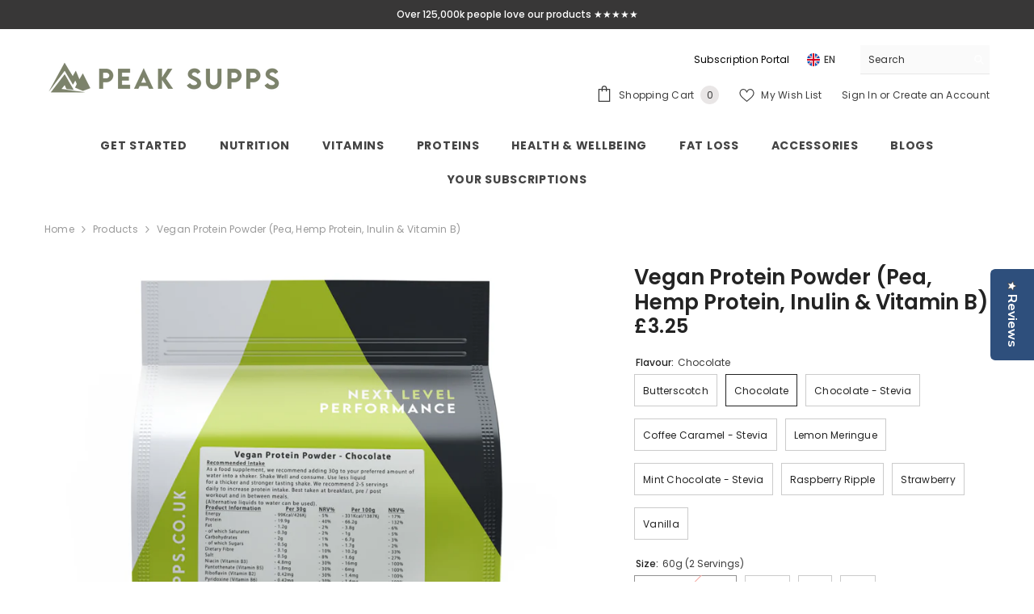

--- FILE ---
content_type: application/x-javascript
request_url: https://app.sealsubscriptions.com/shopify/public/status/shop/peak-supps-sports-nutrition.myshopify.com.js?1768533758
body_size: -157
content:
var sealsubscriptions_settings_updated='1768467699';

--- FILE ---
content_type: application/x-javascript
request_url: https://app.sealsubscriptions.com/shopify/public/status/shop/peak-supps-sports-nutrition.myshopify.com.js?1768533772
body_size: -180
content:
var sealsubscriptions_settings_updated='1768467699';

--- FILE ---
content_type: text/javascript; charset=utf-8
request_url: https://peaksupps.co.uk/products/vegan-protein.js
body_size: 6819
content:
{"id":4369331814463,"title":"Vegan Protein Powder (Pea, Hemp Protein, Inulin \u0026 Vitamin B)","handle":"vegan-protein","description":"\u003ch2\u003eWhat is Vegan Protein Powder (Pea, Hemp Protein \u0026amp; Inulin)?\u003c\/h2\u003e\n\u003cdiv\u003ePeak Supps Vegan Protein Powder blend is a combination of all-natural Pea Protein Isolate, Organic Hemp Protein and the prebiotic fibre Inulin (FOS), also known as Chicory Root which is a prebiotic fibre that is a popular choice to aid digestion. Our Vegan blend contains all 9 essential amino acids (EAA), which are the building blocks of muscle.\u003c\/div\u003e\n\u003cdiv\u003e\u003cbr\u003e\u003c\/div\u003e\n\u003cdiv\u003eIt also contains all 8 B Vitamins which provide a variety of benefits. Vitamin B6, Vitamin B12 \u0026amp; Folate contribute to the normal function of the immune system. Thiamine contributes to the normal function of the heart. Pantothenic Acid contributes to the reduction of tiredness and fatigue.\u003c\/div\u003e\n\u003cdiv\u003e\u003cbr\u003e\u003c\/div\u003e\n\u003cdiv\u003eOur Vegan Protein Powder is an exceptional \u003cstrong\u003eplant based natural health blend that provides 20g Protein per serving\u003c\/strong\u003e. Protein contributes to a growth in muscle mass and contributes to the maintenance of normal bones. It is a great source of protein for individuals that suffer with a lactose or gluten intolerance as it is free from soy, dairy and lactose.\u003c\/div\u003e\n\u003cdiv\u003e\u003cbr\u003e\u003c\/div\u003e\n\u003ch2\u003eBenefits of Vegan Protein Powder:\u003c\/h2\u003e\n\u003cul\u003e\n\u003cli\u003eProtein contributes to a growth in muscle mass.\u003c\/li\u003e\n\u003cli\u003eVitamin B6, Vitamin B12 \u0026amp; Folate contribute to the normal function of the immune system.\u003c\/li\u003e\n\u003cli\u003eBiotin contributes to the maintenance of normal skin.\u003c\/li\u003e\n\u003cli\u003eNiacin contributes to normal functioning of the nervous system.\u003c\/li\u003e\n\u003cli\u003eContains Pea Protein, Hemp Protein \u0026amp; Inulin.\u003c\/li\u003e\n\u003c\/ul\u003e\n\u003ch2\u003eWho is Vegan Protein Powder suitable for?\u003c\/h2\u003e\n\u003cdiv\u003ePeak Supps Vegan Protein Powder is suitable for those looking for a high-quality Vegan Protein Powder supplement. They are suitable for the general public and athletes.\u003c\/div\u003e\n\u003cdiv\u003e\u003cbr\u003e\u003c\/div\u003e\n\u003cdiv\u003eIf you’re currently taking medication, we would recommend checking with a doctor or medical professional before taking this supplement.\u003c\/div\u003e\n\u003cdiv\u003e\u003cbr\u003e\u003c\/div\u003e\n\u003ch2\u003eEuropean Health \u0026amp; Nutrition Approved Claims:\u003c\/h2\u003e\n\u003col\u003e\n\u003cli\u003eThiamine contributes to normal energy-yielding metabolism.\u003c\/li\u003e\n\u003cli\u003eThiamine contributes to normal functioning of the nervous system.\u003c\/li\u003e\n\u003cli\u003eThiamine contributes to normal psychological function.\u003c\/li\u003e\n\u003cli\u003eThiamine contributes to the normal function of the heart.\u003c\/li\u003e\n\u003cli\u003eRiboflavin contributes to normal functioning of the nervous system.\u003c\/li\u003e\n\u003cli\u003eRiboflavin contributes to the maintenance of normal vision.\u003c\/li\u003e\n\u003cli\u003eRiboflavin contributes to the protection of cells from oxidative stress.\u003c\/li\u003e\n\u003cli\u003eNiacin contributes to normal psychological function.\u003c\/li\u003e\n\u003cli\u003eNiacin contributes to normal functioning of the nervous system.\u003c\/li\u003e\n\u003cli\u003eNiacin contributes to the maintenance of normal skin.\u003c\/li\u003e\n\u003cli\u003ePantothenic acid contributes to normal mental performance.\u003c\/li\u003e\n\u003cli\u003ePantothenic acid contributes to the reduction of tiredness and fatigue.\u003c\/li\u003e\n\u003cli\u003eVitamin B6 contributes to normal cysteine synthesis.\u003c\/li\u003e\n\u003cli\u003eVitamin B6 contributes to normal protein and glycogen metabolism.\u003c\/li\u003e\n\u003cli\u003eVitamin B6 contributes to the normal function of the immune system.\u003c\/li\u003e\n\u003cli\u003eVitamin B6 contributes to the regulation of hormonal activity.\u003c\/li\u003e\n\u003cli\u003eBiotin contributes to normal macronutrient metabolism.\u003c\/li\u003e\n\u003cli\u003eBiotin contributes to normal psychological function.\u003c\/li\u003e\n\u003cli\u003eBiotin contributes to the maintenance of normal hair.\u003c\/li\u003e\n\u003cli\u003eBiotin contributes to the maintenance of normal skin.\u003c\/li\u003e\n\u003cli\u003eFolate contributes to maternal tissue growth during pregnancy.\u003c\/li\u003e\n\u003cli\u003eFolate contributes to normal amino acid synthesis.\u003c\/li\u003e\n\u003cli\u003eFolate contributes to normal blood formation.\u003c\/li\u003e\n\u003cli\u003eFolate contributes to the normal function of the immune system.\u003c\/li\u003e\n\u003cli\u003eVitamin B12 contributes to the normal function of the immune system.\u003c\/li\u003e\n\u003cli\u003eVitamin B12 has a role in the process of cell division.\u003c\/li\u003e\n\u003cli\u003eProtein contributes to a growth in muscle mass.\u003c\/li\u003e\n\u003cli\u003eProtein contributes to the maintenance of normal bones.\u003c\/li\u003e\n\u003c\/ol\u003e\n\u003cp\u003e[nutritional]\u003c\/p\u003e\n\u003ch3\u003e\u003cspan style=\"text-decoration: underline;\"\u003eRecommended Intake\u003c\/span\u003e\u003c\/h3\u003e\n\u003cdiv\u003eAs a food supplement we recommend adding 1 scoop (30g) your preferred amount of water into a shaker. Shake well and consume. Use less liquid for a thicker and stronger tasting shake. Adjust to taste.\u003c\/div\u003e\n\u003cdiv\u003e\u003cbr\u003e\u003c\/div\u003e\n\u003cdiv\u003eWe recommend 2-5 servings daily to increase your protein intake. Best taken at breakfast, post workout and in between meals.\u003c\/div\u003e\n\u003cdiv\u003e\u003cbr\u003e\u003c\/div\u003e\n\u003cdiv\u003eExperts suggest a minimum 1g of protein per pound of body weight daily to promote lean muscle growth. Others mention 1.2-1.7g of protein per kg bodyweight. (e.g. 70kg – 70x1.7 = 119g of protein per day)\u003c\/div\u003e\n\u003cdiv\u003e\u003cbr\u003e\u003c\/div\u003e\n\u003cdiv\u003eScoop included in 500g and 1kg bags (No scoop in smaller sizes to offer lower postage fees).\u003cspan\u003e\u003c\/span\u003e\n\u003c\/div\u003e\n\u003ch3\u003e\u003cspan style=\"text-decoration: underline;\"\u003eNutritional Information\u003c\/span\u003e\u003c\/h3\u003e\n\u003cp\u003e\u003cstrong\u003eTypical Nutritional Profile - Mint Chocolate (Stevia)\u003c\/strong\u003e\u003c\/p\u003e\n\u003cdiv\u003e\n\u003ctable class=\"MsoNormalTable\" border=\"0\" cellspacing=\"0\" cellpadding=\"0\" width=\"521\" style=\"width: 390.4pt; border-collapse: collapse; mso-yfti-tbllook: 1184; mso-padding-alt: 0cm 5.4pt 0cm 5.4pt;\"\u003e\n\u003ctbody\u003e\n\u003ctr style=\"mso-yfti-irow: 0; mso-yfti-firstrow: yes; height: 15.0pt;\"\u003e\n\u003ctd width=\"175\" nowrap valign=\"top\" style=\"width: 131.0pt; padding: 0cm 5.4pt 0cm 5.4pt; height: 15.0pt;\"\u003e\n\u003cp style=\"margin-bottom: 12.0pt;\"\u003e\u003cspan style=\"font-size: 10.5pt; font-family: 'Helvetica',sans-serif; mso-bidi-font-family: Helvetica; color: #212b36;\"\u003e \u003c\/span\u003e\u003c\/p\u003e\n\u003c\/td\u003e\n\u003ctd width=\"123\" nowrap valign=\"top\" style=\"width: 91.95pt; padding: 0cm 5.4pt 0cm 5.4pt; height: 15.0pt;\"\u003e\n\u003cp style=\"margin-bottom: 12.0pt;\"\u003e\u003cspan style=\"font-size: 10.5pt; font-family: 'Helvetica',sans-serif; mso-bidi-font-family: Helvetica; color: #212b36;\"\u003ePer 30g Serving\u003c\/span\u003e\u003c\/p\u003e\n\u003c\/td\u003e\n\u003ctd width=\"56\" nowrap valign=\"top\" style=\"width: 42.3pt; padding: 0cm 5.4pt 0cm 5.4pt; height: 15.0pt;\"\u003e\n\u003cp style=\"margin-bottom: 12.0pt;\"\u003e\u003cspan style=\"font-size: 10.5pt; font-family: 'Helvetica',sans-serif; mso-bidi-font-family: Helvetica; color: #212b36;\"\u003eNRV%\u003c\/span\u003e\u003c\/p\u003e\n\u003c\/td\u003e\n\u003ctd width=\"103\" nowrap valign=\"top\" style=\"width: 77.0pt; padding: 0cm 5.4pt 0cm 5.4pt; height: 15.0pt;\"\u003e\n\u003cp style=\"margin-bottom: 12.0pt;\"\u003e\u003cspan style=\"font-size: 10.5pt; font-family: 'Helvetica',sans-serif; mso-bidi-font-family: Helvetica; color: #212b36;\"\u003ePer 100g\u003c\/span\u003e\u003c\/p\u003e\n\u003c\/td\u003e\n\u003ctd width=\"64\" nowrap valign=\"top\" style=\"width: 48.15pt; padding: 0cm 5.4pt 0cm 5.4pt; height: 15.0pt;\"\u003e\n\u003cp style=\"margin-bottom: 12.0pt;\"\u003e\u003cspan style=\"font-size: 10.5pt; font-family: 'Helvetica',sans-serif; mso-bidi-font-family: Helvetica; color: #212b36;\"\u003eNRV%\u003c\/span\u003e\u003c\/p\u003e\n\u003c\/td\u003e\n\u003c\/tr\u003e\n\u003ctr style=\"mso-yfti-irow: 1; height: 3.5pt;\"\u003e\n\u003ctd width=\"175\" nowrap valign=\"top\" style=\"width: 131.0pt; padding: 0cm 5.4pt 0cm 5.4pt; height: 3.5pt;\"\u003e\n\u003cp style=\"margin-bottom: 12.0pt;\"\u003e\u003cspan style=\"font-size: 10.5pt; font-family: 'Helvetica',sans-serif; mso-bidi-font-family: Helvetica; color: #212b36;\"\u003eEnergy (Kcal)\u003c\/span\u003e\u003c\/p\u003e\n\u003c\/td\u003e\n\u003ctd width=\"123\" nowrap valign=\"top\" style=\"width: 91.95pt; padding: 0cm 5.4pt 0cm 5.4pt; height: 3.5pt;\"\u003e\n\u003cp style=\"margin-bottom: 12.0pt;\"\u003e\u003cspan style=\"font-size: 10.5pt; font-family: 'Helvetica',sans-serif; mso-bidi-font-family: Helvetica; color: #212b36;\"\u003e100 Kcal\u003c\/span\u003e\u003c\/p\u003e\n\u003c\/td\u003e\n\u003ctd width=\"56\" nowrap valign=\"top\" style=\"width: 42.3pt; padding: 0cm 5.4pt 0cm 5.4pt; height: 3.5pt;\"\u003e\n\u003cp style=\"margin-bottom: 12.0pt;\"\u003e\u003cspan style=\"font-size: 10.5pt; font-family: 'Helvetica',sans-serif; mso-bidi-font-family: Helvetica; color: #212b36;\"\u003e5%\u003c\/span\u003e\u003c\/p\u003e\n\u003c\/td\u003e\n\u003ctd width=\"103\" nowrap valign=\"top\" style=\"width: 77.0pt; padding: 0cm 5.4pt 0cm 5.4pt; height: 3.5pt;\"\u003e\n\u003cp style=\"margin-bottom: 12.0pt;\"\u003e\u003cspan style=\"font-size: 10.5pt; font-family: 'Helvetica',sans-serif; mso-bidi-font-family: Helvetica; color: #212b36;\"\u003e334 Kcal\u003c\/span\u003e\u003c\/p\u003e\n\u003c\/td\u003e\n\u003ctd width=\"64\" nowrap valign=\"top\" style=\"width: 48.15pt; padding: 0cm 5.4pt 0cm 5.4pt; height: 3.5pt;\"\u003e\n\u003cp style=\"margin-bottom: 12.0pt;\"\u003e\u003cspan style=\"font-size: 10.5pt; font-family: 'Helvetica',sans-serif; mso-bidi-font-family: Helvetica; color: #212b36;\"\u003e17%\u003c\/span\u003e\u003c\/p\u003e\n\u003c\/td\u003e\n\u003c\/tr\u003e\n\u003ctr style=\"mso-yfti-irow: 2; height: 3.5pt;\"\u003e\n\u003ctd width=\"175\" nowrap valign=\"top\" style=\"width: 131.0pt; padding: 0cm 5.4pt 0cm 5.4pt; height: 3.5pt;\"\u003e\n\u003cp style=\"margin-bottom: 12.0pt;\"\u003e\u003cspan style=\"font-size: 10.5pt; font-family: 'Helvetica',sans-serif; mso-bidi-font-family: Helvetica; color: #212b36;\"\u003eEnergy (Kj)\u003c\/span\u003e\u003c\/p\u003e\n\u003c\/td\u003e\n\u003ctd width=\"123\" nowrap valign=\"top\" style=\"width: 91.95pt; padding: 0cm 5.4pt 0cm 5.4pt; height: 3.5pt;\"\u003e\n\u003cp style=\"margin-bottom: 12.0pt;\"\u003e\u003cspan style=\"font-size: 10.5pt; font-family: 'Helvetica',sans-serif; mso-bidi-font-family: Helvetica; color: #212b36;\"\u003e420 Kj\u003c\/span\u003e\u003c\/p\u003e\n\u003c\/td\u003e\n\u003ctd width=\"56\" nowrap valign=\"top\" style=\"width: 42.3pt; padding: 0cm 5.4pt 0cm 5.4pt; height: 3.5pt;\"\u003e\n\u003cp style=\"margin-bottom: 12.0pt;\"\u003e\u003cspan style=\"font-size: 10.5pt; font-family: 'Helvetica',sans-serif; mso-bidi-font-family: Helvetica; color: #212b36;\"\u003e5%\u003c\/span\u003e\u003c\/p\u003e\n\u003c\/td\u003e\n\u003ctd width=\"103\" nowrap valign=\"top\" style=\"width: 77.0pt; padding: 0cm 5.4pt 0cm 5.4pt; height: 3.5pt;\"\u003e\n\u003cp style=\"margin-bottom: 12.0pt;\"\u003e\u003cspan style=\"font-size: 10.5pt; font-family: 'Helvetica',sans-serif; mso-bidi-font-family: Helvetica; color: #212b36;\"\u003e1399 Kj\u003c\/span\u003e\u003c\/p\u003e\n\u003c\/td\u003e\n\u003ctd width=\"64\" nowrap valign=\"top\" style=\"width: 48.15pt; padding: 0cm 5.4pt 0cm 5.4pt; height: 3.5pt;\"\u003e\n\u003cp style=\"margin-bottom: 12.0pt;\"\u003e\u003cspan style=\"font-size: 10.5pt; font-family: 'Helvetica',sans-serif; mso-bidi-font-family: Helvetica; color: #212b36;\"\u003e17%\u003c\/span\u003e\u003c\/p\u003e\n\u003c\/td\u003e\n\u003c\/tr\u003e\n\u003ctr style=\"mso-yfti-irow: 3; height: 3.5pt;\"\u003e\n\u003ctd width=\"175\" nowrap valign=\"top\" style=\"width: 131.0pt; padding: 0cm 5.4pt 0cm 5.4pt; height: 3.5pt;\"\u003e\n\u003cp style=\"margin-bottom: 12.0pt;\"\u003e\u003cspan style=\"font-size: 10.5pt; font-family: 'Helvetica',sans-serif; mso-bidi-font-family: Helvetica; color: #212b36;\"\u003eProtein\u003c\/span\u003e\u003c\/p\u003e\n\u003c\/td\u003e\n\u003ctd width=\"123\" nowrap valign=\"top\" style=\"width: 91.95pt; padding: 0cm 5.4pt 0cm 5.4pt; height: 3.5pt;\"\u003e\n\u003cp style=\"margin-bottom: 12.0pt;\"\u003e\u003cspan style=\"font-size: 10.5pt; font-family: 'Helvetica',sans-serif; mso-bidi-font-family: Helvetica; color: #212b36;\"\u003e19.3g\u003c\/span\u003e\u003c\/p\u003e\n\u003c\/td\u003e\n\u003ctd width=\"56\" nowrap valign=\"top\" style=\"width: 42.3pt; padding: 0cm 5.4pt 0cm 5.4pt; height: 3.5pt;\"\u003e\n\u003cp style=\"margin-bottom: 12.0pt;\"\u003e\u003cspan style=\"font-size: 10.5pt; font-family: 'Helvetica',sans-serif; mso-bidi-font-family: Helvetica; color: #212b36;\"\u003e40%\u003c\/span\u003e\u003c\/p\u003e\n\u003c\/td\u003e\n\u003ctd width=\"103\" nowrap valign=\"top\" style=\"width: 77.0pt; padding: 0cm 5.4pt 0cm 5.4pt; height: 3.5pt;\"\u003e\n\u003cp style=\"margin-bottom: 12.0pt;\"\u003e\u003cspan style=\"font-size: 10.5pt; font-family: 'Helvetica',sans-serif; mso-bidi-font-family: Helvetica; color: #212b36;\"\u003e64.4g\u003c\/span\u003e\u003c\/p\u003e\n\u003c\/td\u003e\n\u003ctd width=\"64\" nowrap valign=\"top\" style=\"width: 48.15pt; padding: 0cm 5.4pt 0cm 5.4pt; height: 3.5pt;\"\u003e\n\u003cp style=\"margin-bottom: 12.0pt;\"\u003e\u003cspan style=\"font-size: 10.5pt; font-family: 'Helvetica',sans-serif; mso-bidi-font-family: Helvetica; color: #212b36;\"\u003e132%\u003c\/span\u003e\u003c\/p\u003e\n\u003c\/td\u003e\n\u003c\/tr\u003e\n\u003ctr style=\"mso-yfti-irow: 4; height: 15.0pt;\"\u003e\n\u003ctd width=\"175\" nowrap valign=\"top\" style=\"width: 131.0pt; padding: 0cm 5.4pt 0cm 5.4pt; height: 15.0pt;\"\u003e\n\u003cp style=\"margin-bottom: 12.0pt;\"\u003e\u003cspan style=\"font-size: 10.5pt; font-family: 'Helvetica',sans-serif; mso-bidi-font-family: Helvetica; color: #212b36;\"\u003eFat\u003c\/span\u003e\u003c\/p\u003e\n\u003c\/td\u003e\n\u003ctd width=\"123\" nowrap valign=\"top\" style=\"width: 91.95pt; padding: 0cm 5.4pt 0cm 5.4pt; height: 15.0pt;\"\u003e\n\u003cp style=\"margin-bottom: 12.0pt;\"\u003e\u003cspan style=\"font-size: 10.5pt; font-family: 'Helvetica',sans-serif; mso-bidi-font-family: Helvetica; color: #212b36;\"\u003e1g\u003c\/span\u003e\u003c\/p\u003e\n\u003c\/td\u003e\n\u003ctd width=\"56\" nowrap valign=\"top\" style=\"width: 42.3pt; padding: 0cm 5.4pt 0cm 5.4pt; height: 15.0pt;\"\u003e\n\u003cp style=\"margin-bottom: 12.0pt;\"\u003e\u003cspan style=\"font-size: 10.5pt; font-family: 'Helvetica',sans-serif; mso-bidi-font-family: Helvetica; color: #212b36;\"\u003e2%\u003c\/span\u003e\u003c\/p\u003e\n\u003c\/td\u003e\n\u003ctd width=\"103\" nowrap valign=\"top\" style=\"width: 77.0pt; padding: 0cm 5.4pt 0cm 5.4pt; height: 15.0pt;\"\u003e\n\u003cp style=\"margin-bottom: 12.0pt;\"\u003e\u003cspan style=\"font-size: 10.5pt; font-family: 'Helvetica',sans-serif; mso-bidi-font-family: Helvetica; color: #212b36;\"\u003e3.3g\u003c\/span\u003e\u003c\/p\u003e\n\u003c\/td\u003e\n\u003ctd width=\"64\" nowrap valign=\"top\" style=\"width: 48.15pt; padding: 0cm 5.4pt 0cm 5.4pt; height: 15.0pt;\"\u003e\n\u003cp style=\"margin-bottom: 12.0pt;\"\u003e\u003cspan style=\"font-size: 10.5pt; font-family: 'Helvetica',sans-serif; mso-bidi-font-family: Helvetica; color: #212b36;\"\u003e6%\u003c\/span\u003e\u003c\/p\u003e\n\u003c\/td\u003e\n\u003c\/tr\u003e\n\u003ctr style=\"mso-yfti-irow: 5; height: 15.0pt;\"\u003e\n\u003ctd width=\"175\" nowrap valign=\"top\" style=\"width: 131.0pt; padding: 0cm 5.4pt 0cm 5.4pt; height: 15.0pt;\"\u003e\n\u003cp style=\"margin-bottom: 12.0pt;\"\u003e\u003cspan style=\"font-size: 10.5pt; font-family: 'Helvetica',sans-serif; mso-bidi-font-family: Helvetica; color: #212b36;\"\u003eSaturates\u003c\/span\u003e\u003c\/p\u003e\n\u003c\/td\u003e\n\u003ctd width=\"123\" nowrap valign=\"top\" style=\"width: 91.95pt; padding: 0cm 5.4pt 0cm 5.4pt; height: 15.0pt;\"\u003e\n\u003cp style=\"margin-bottom: 12.0pt;\"\u003e\u003cspan style=\"font-size: 10.5pt; font-family: 'Helvetica',sans-serif; mso-bidi-font-family: Helvetica; color: #212b36;\"\u003e0.2g\u003c\/span\u003e\u003c\/p\u003e\n\u003c\/td\u003e\n\u003ctd width=\"56\" nowrap valign=\"top\" style=\"width: 42.3pt; padding: 0cm 5.4pt 0cm 5.4pt; height: 15.0pt;\"\u003e\n\u003cp style=\"margin-bottom: 12.0pt;\"\u003e\u003cspan style=\"font-size: 10.5pt; font-family: 'Helvetica',sans-serif; mso-bidi-font-family: Helvetica; color: #212b36;\"\u003e2%\u003c\/span\u003e\u003c\/p\u003e\n\u003c\/td\u003e\n\u003ctd width=\"103\" nowrap valign=\"top\" style=\"width: 77.0pt; padding: 0cm 5.4pt 0cm 5.4pt; height: 15.0pt;\"\u003e\n\u003cp style=\"margin-bottom: 12.0pt;\"\u003e\u003cspan style=\"font-size: 10.5pt; font-family: 'Helvetica',sans-serif; mso-bidi-font-family: Helvetica; color: #212b36;\"\u003e0.7g\u003c\/span\u003e\u003c\/p\u003e\n\u003c\/td\u003e\n\u003ctd width=\"64\" nowrap valign=\"top\" style=\"width: 48.15pt; padding: 0cm 5.4pt 0cm 5.4pt; height: 15.0pt;\"\u003e\n\u003cp style=\"margin-bottom: 12.0pt;\"\u003e\u003cspan style=\"font-size: 10.5pt; font-family: 'Helvetica',sans-serif; mso-bidi-font-family: Helvetica; color: #212b36;\"\u003e5%\u003c\/span\u003e\u003c\/p\u003e\n\u003c\/td\u003e\n\u003c\/tr\u003e\n\u003ctr style=\"mso-yfti-irow: 6; height: 15.0pt;\"\u003e\n\u003ctd width=\"175\" nowrap valign=\"top\" style=\"width: 131.0pt; padding: 0cm 5.4pt 0cm 5.4pt; height: 15.0pt;\"\u003e\n\u003cp style=\"margin-bottom: 12.0pt;\"\u003e\u003cspan style=\"font-size: 10.5pt; font-family: 'Helvetica',sans-serif; mso-bidi-font-family: Helvetica; color: #212b36;\"\u003eCarbohydrates\u003c\/span\u003e\u003c\/p\u003e\n\u003c\/td\u003e\n\u003ctd width=\"123\" nowrap valign=\"top\" style=\"width: 91.95pt; padding: 0cm 5.4pt 0cm 5.4pt; height: 15.0pt;\"\u003e\n\u003cp style=\"margin-bottom: 12.0pt;\"\u003e\u003cspan style=\"font-size: 10.5pt; font-family: 'Helvetica',sans-serif; mso-bidi-font-family: Helvetica; color: #212b36;\"\u003e3.4g\u003c\/span\u003e\u003c\/p\u003e\n\u003c\/td\u003e\n\u003ctd width=\"56\" nowrap valign=\"top\" style=\"width: 42.3pt; padding: 0cm 5.4pt 0cm 5.4pt; height: 15.0pt;\"\u003e\n\u003cp style=\"margin-bottom: 12.0pt;\"\u003e\u003cspan style=\"font-size: 10.5pt; font-family: 'Helvetica',sans-serif; mso-bidi-font-family: Helvetica; color: #212b36;\"\u003e1%\u003c\/span\u003e\u003c\/p\u003e\n\u003c\/td\u003e\n\u003ctd width=\"103\" nowrap valign=\"top\" style=\"width: 77.0pt; padding: 0cm 5.4pt 0cm 5.4pt; height: 15.0pt;\"\u003e\n\u003cp style=\"margin-bottom: 12.0pt;\"\u003e\u003cspan style=\"font-size: 10.5pt; font-family: 'Helvetica',sans-serif; mso-bidi-font-family: Helvetica; color: #212b36;\"\u003e11.2g\u003c\/span\u003e\u003c\/p\u003e\n\u003c\/td\u003e\n\u003ctd width=\"64\" nowrap valign=\"top\" style=\"width: 48.15pt; padding: 0cm 5.4pt 0cm 5.4pt; height: 15.0pt;\"\u003e\n\u003cp style=\"margin-bottom: 12.0pt;\"\u003e\u003cspan style=\"font-size: 10.5pt; font-family: 'Helvetica',sans-serif; mso-bidi-font-family: Helvetica; color: #212b36;\"\u003e3%\u003c\/span\u003e\u003c\/p\u003e\n\u003c\/td\u003e\n\u003c\/tr\u003e\n\u003ctr style=\"mso-yfti-irow: 7; height: 15.0pt;\"\u003e\n\u003ctd width=\"175\" nowrap valign=\"top\" style=\"width: 131.0pt; padding: 0cm 5.4pt 0cm 5.4pt; height: 15.0pt;\"\u003e\n\u003cp style=\"margin-bottom: 12.0pt;\"\u003e\u003cspan style=\"font-size: 10.5pt; font-family: 'Helvetica',sans-serif; mso-bidi-font-family: Helvetica; color: #212b36;\"\u003eOf which Sugars\u003c\/span\u003e\u003c\/p\u003e\n\u003c\/td\u003e\n\u003ctd width=\"123\" nowrap valign=\"top\" style=\"width: 91.95pt; padding: 0cm 5.4pt 0cm 5.4pt; height: 15.0pt;\"\u003e\n\u003cp style=\"margin-bottom: 12.0pt;\"\u003e\u003cspan style=\"font-size: 10.5pt; font-family: 'Helvetica',sans-serif; mso-bidi-font-family: Helvetica; color: #212b36;\"\u003e0.6g\u003c\/span\u003e\u003c\/p\u003e\n\u003c\/td\u003e\n\u003ctd width=\"56\" nowrap valign=\"top\" style=\"width: 42.3pt; padding: 0cm 5.4pt 0cm 5.4pt; height: 15.0pt;\"\u003e\n\u003cp style=\"margin-bottom: 12.0pt;\"\u003e\u003cspan style=\"font-size: 10.5pt; font-family: 'Helvetica',sans-serif; mso-bidi-font-family: Helvetica; color: #212b36;\"\u003e1%\u003c\/span\u003e\u003c\/p\u003e\n\u003c\/td\u003e\n\u003ctd width=\"103\" nowrap valign=\"top\" style=\"width: 77.0pt; padding: 0cm 5.4pt 0cm 5.4pt; height: 15.0pt;\"\u003e\n\u003cp style=\"margin-bottom: 12.0pt;\"\u003e\u003cspan style=\"font-size: 10.5pt; font-family: 'Helvetica',sans-serif; mso-bidi-font-family: Helvetica; color: #212b36;\"\u003e1.8g\u003c\/span\u003e\u003c\/p\u003e\n\u003c\/td\u003e\n\u003ctd width=\"64\" nowrap valign=\"top\" style=\"width: 48.15pt; padding: 0cm 5.4pt 0cm 5.4pt; height: 15.0pt;\"\u003e\n\u003cp style=\"margin-bottom: 12.0pt;\"\u003e\u003cspan style=\"font-size: 10.5pt; font-family: 'Helvetica',sans-serif; mso-bidi-font-family: Helvetica; color: #212b36;\"\u003e2%\u003c\/span\u003e\u003c\/p\u003e\n\u003c\/td\u003e\n\u003c\/tr\u003e\n\u003ctr style=\"mso-yfti-irow: 8; height: 15.0pt;\"\u003e\n\u003ctd width=\"175\" nowrap valign=\"top\" style=\"width: 131.0pt; padding: 0cm 5.4pt 0cm 5.4pt; height: 15.0pt;\"\u003e\n\u003cp style=\"margin-bottom: 12.0pt;\"\u003e\u003cspan style=\"font-size: 10.5pt; font-family: 'Helvetica',sans-serif; mso-bidi-font-family: Helvetica; color: #212b36;\"\u003eDietary Fibre\u003c\/span\u003e\u003c\/p\u003e\n\u003c\/td\u003e\n\u003ctd width=\"123\" nowrap valign=\"top\" style=\"width: 91.95pt; padding: 0cm 5.4pt 0cm 5.4pt; height: 15.0pt;\"\u003e\n\u003cp style=\"margin-bottom: 12.0pt;\"\u003e\u003cspan style=\"font-size: 10.5pt; font-family: 'Helvetica',sans-serif; mso-bidi-font-family: Helvetica; color: #212b36;\"\u003e2.7g\u003c\/span\u003e\u003c\/p\u003e\n\u003c\/td\u003e\n\u003ctd width=\"56\" nowrap valign=\"top\" style=\"width: 42.3pt; padding: 0cm 5.4pt 0cm 5.4pt; height: 15.0pt;\"\u003e\n\u003cp style=\"margin-bottom: 12.0pt;\"\u003e\u003cspan style=\"font-size: 10.5pt; font-family: 'Helvetica',sans-serif; mso-bidi-font-family: Helvetica; color: #212b36;\"\u003e10%\u003c\/span\u003e\u003c\/p\u003e\n\u003c\/td\u003e\n\u003ctd width=\"103\" nowrap valign=\"top\" style=\"width: 77.0pt; padding: 0cm 5.4pt 0cm 5.4pt; height: 15.0pt;\"\u003e\n\u003cp style=\"margin-bottom: 12.0pt;\"\u003e\u003cspan style=\"font-size: 10.5pt; font-family: 'Helvetica',sans-serif; mso-bidi-font-family: Helvetica; color: #212b36;\"\u003e8.9g\u003c\/span\u003e\u003c\/p\u003e\n\u003c\/td\u003e\n\u003ctd width=\"64\" nowrap valign=\"top\" style=\"width: 48.15pt; padding: 0cm 5.4pt 0cm 5.4pt; height: 15.0pt;\"\u003e\n\u003cp style=\"margin-bottom: 12.0pt;\"\u003e\u003cspan style=\"font-size: 10.5pt; font-family: 'Helvetica',sans-serif; mso-bidi-font-family: Helvetica; color: #212b36;\"\u003e33%\u003c\/span\u003e\u003c\/p\u003e\n\u003c\/td\u003e\n\u003c\/tr\u003e\n\u003ctr style=\"mso-yfti-irow: 9; height: 15.0pt;\"\u003e\n\u003ctd width=\"175\" nowrap valign=\"top\" style=\"width: 131.0pt; padding: 0cm 5.4pt 0cm 5.4pt; height: 15.0pt;\"\u003e\n\u003cp style=\"margin-bottom: 12.0pt;\"\u003e\u003cspan style=\"font-size: 10.5pt; font-family: 'Helvetica',sans-serif; mso-bidi-font-family: Helvetica; color: #212b36;\"\u003eSalt\u003c\/span\u003e\u003c\/p\u003e\n\u003c\/td\u003e\n\u003ctd width=\"123\" nowrap valign=\"top\" style=\"width: 91.95pt; padding: 0cm 5.4pt 0cm 5.4pt; height: 15.0pt;\"\u003e\n\u003cp style=\"margin-bottom: 12.0pt;\"\u003e\u003cspan style=\"font-size: 10.5pt; font-family: 'Helvetica',sans-serif; mso-bidi-font-family: Helvetica; color: #212b36;\"\u003e0.45g\u003c\/span\u003e\u003c\/p\u003e\n\u003c\/td\u003e\n\u003ctd width=\"56\" nowrap valign=\"top\" style=\"width: 42.3pt; padding: 0cm 5.4pt 0cm 5.4pt; height: 15.0pt;\"\u003e\n\u003cp style=\"margin-bottom: 12.0pt;\"\u003e\u003cspan style=\"font-size: 10.5pt; font-family: 'Helvetica',sans-serif; mso-bidi-font-family: Helvetica; color: #212b36;\"\u003e8%\u003c\/span\u003e\u003c\/p\u003e\n\u003c\/td\u003e\n\u003ctd width=\"103\" nowrap valign=\"top\" style=\"width: 77.0pt; padding: 0cm 5.4pt 0cm 5.4pt; height: 15.0pt;\"\u003e\n\u003cp style=\"margin-bottom: 12.0pt;\"\u003e\u003cspan style=\"font-size: 10.5pt; font-family: 'Helvetica',sans-serif; mso-bidi-font-family: Helvetica; color: #212b36;\"\u003e1.5g\u003c\/span\u003e\u003c\/p\u003e\n\u003c\/td\u003e\n\u003ctd width=\"64\" nowrap valign=\"top\" style=\"width: 48.15pt; padding: 0cm 5.4pt 0cm 5.4pt; height: 15.0pt;\"\u003e\n\u003cp style=\"margin-bottom: 12.0pt;\"\u003e\u003cspan style=\"font-size: 10.5pt; font-family: 'Helvetica',sans-serif; mso-bidi-font-family: Helvetica; color: #212b36;\"\u003e27%\u003c\/span\u003e\u003c\/p\u003e\n\u003c\/td\u003e\n\u003c\/tr\u003e\n\u003ctr style=\"mso-yfti-irow: 10; height: 15.0pt;\"\u003e\n\u003ctd width=\"175\" nowrap valign=\"top\" style=\"width: 131.0pt; padding: 0cm 5.4pt 0cm 5.4pt; height: 15.0pt;\"\u003e\n\u003cp style=\"margin-bottom: 12.0pt;\"\u003e\u003cspan style=\"font-size: 10.5pt; font-family: 'Helvetica',sans-serif; mso-bidi-font-family: Helvetica; color: #212b36;\"\u003eNiacin (Vitamin B3)\u003c\/span\u003e\u003c\/p\u003e\n\u003c\/td\u003e\n\u003ctd width=\"123\" nowrap valign=\"top\" style=\"width: 91.95pt; padding: 0cm 5.4pt 0cm 5.4pt; height: 15.0pt;\"\u003e\n\u003cp style=\"margin-bottom: 12.0pt;\"\u003e\u003cspan style=\"font-size: 10.5pt; font-family: 'Helvetica',sans-serif; mso-bidi-font-family: Helvetica; color: #212b36;\"\u003e4.8mg\u003c\/span\u003e\u003c\/p\u003e\n\u003c\/td\u003e\n\u003ctd width=\"56\" nowrap valign=\"top\" style=\"width: 42.3pt; padding: 0cm 5.4pt 0cm 5.4pt; height: 15.0pt;\"\u003e\n\u003cp style=\"margin-bottom: 12.0pt;\"\u003e\u003cspan style=\"font-size: 10.5pt; font-family: 'Helvetica',sans-serif; mso-bidi-font-family: Helvetica; color: #212b36;\"\u003e30%\u003c\/span\u003e\u003c\/p\u003e\n\u003c\/td\u003e\n\u003ctd width=\"103\" nowrap valign=\"top\" style=\"width: 77.0pt; padding: 0cm 5.4pt 0cm 5.4pt; height: 15.0pt;\"\u003e\n\u003cp style=\"margin-bottom: 12.0pt;\"\u003e\u003cspan style=\"font-size: 10.5pt; font-family: 'Helvetica',sans-serif; mso-bidi-font-family: Helvetica; color: #212b36;\"\u003e16mg\u003c\/span\u003e\u003c\/p\u003e\n\u003c\/td\u003e\n\u003ctd width=\"64\" nowrap valign=\"top\" style=\"width: 48.15pt; padding: 0cm 5.4pt 0cm 5.4pt; height: 15.0pt;\"\u003e\n\u003cp style=\"margin-bottom: 12.0pt;\"\u003e\u003cspan style=\"font-size: 10.5pt; font-family: 'Helvetica',sans-serif; mso-bidi-font-family: Helvetica; color: #212b36;\"\u003e100%\u003c\/span\u003e\u003c\/p\u003e\n\u003c\/td\u003e\n\u003c\/tr\u003e\n\u003ctr style=\"mso-yfti-irow: 11; height: 15.0pt;\"\u003e\n\u003ctd width=\"175\" nowrap valign=\"top\" style=\"width: 131.0pt; padding: 0cm 5.4pt 0cm 5.4pt; height: 15.0pt;\"\u003e\n\u003cp style=\"margin-bottom: 12.0pt;\"\u003e\u003cspan style=\"font-size: 10.5pt; font-family: 'Helvetica',sans-serif; mso-bidi-font-family: Helvetica; color: #212b36;\"\u003ePantothenate (Vitamin B5)\u003c\/span\u003e\u003c\/p\u003e\n\u003c\/td\u003e\n\u003ctd width=\"123\" nowrap valign=\"top\" style=\"width: 91.95pt; padding: 0cm 5.4pt 0cm 5.4pt; height: 15.0pt;\"\u003e\n\u003cp style=\"margin-bottom: 12.0pt;\"\u003e\u003cspan style=\"font-size: 10.5pt; font-family: 'Helvetica',sans-serif; mso-bidi-font-family: Helvetica; color: #212b36;\"\u003e1.8mg\u003c\/span\u003e\u003c\/p\u003e\n\u003c\/td\u003e\n\u003ctd width=\"56\" nowrap valign=\"top\" style=\"width: 42.3pt; padding: 0cm 5.4pt 0cm 5.4pt; height: 15.0pt;\"\u003e\n\u003cp style=\"margin-bottom: 12.0pt;\"\u003e\u003cspan style=\"font-size: 10.5pt; font-family: 'Helvetica',sans-serif; mso-bidi-font-family: Helvetica; color: #212b36;\"\u003e30%\u003c\/span\u003e\u003c\/p\u003e\n\u003c\/td\u003e\n\u003ctd width=\"103\" nowrap valign=\"top\" style=\"width: 77.0pt; padding: 0cm 5.4pt 0cm 5.4pt; height: 15.0pt;\"\u003e\n\u003cp style=\"margin-bottom: 12.0pt;\"\u003e\u003cspan style=\"font-size: 10.5pt; font-family: 'Helvetica',sans-serif; mso-bidi-font-family: Helvetica; color: #212b36;\"\u003e6mg\u003c\/span\u003e\u003c\/p\u003e\n\u003c\/td\u003e\n\u003ctd width=\"64\" nowrap valign=\"top\" style=\"width: 48.15pt; padding: 0cm 5.4pt 0cm 5.4pt; height: 15.0pt;\"\u003e\n\u003cp style=\"margin-bottom: 12.0pt;\"\u003e\u003cspan style=\"font-size: 10.5pt; font-family: 'Helvetica',sans-serif; mso-bidi-font-family: Helvetica; color: #212b36;\"\u003e100%\u003c\/span\u003e\u003c\/p\u003e\n\u003c\/td\u003e\n\u003c\/tr\u003e\n\u003ctr style=\"mso-yfti-irow: 12; height: 15.0pt;\"\u003e\n\u003ctd width=\"175\" nowrap valign=\"top\" style=\"width: 131.0pt; padding: 0cm 5.4pt 0cm 5.4pt; height: 15.0pt;\"\u003e\n\u003cp style=\"margin-bottom: 12.0pt;\"\u003e\u003cspan style=\"font-size: 10.5pt; font-family: 'Helvetica',sans-serif; mso-bidi-font-family: Helvetica; color: #212b36;\"\u003eRiboflavin (Vitamin B2)\u003c\/span\u003e\u003c\/p\u003e\n\u003c\/td\u003e\n\u003ctd width=\"123\" nowrap valign=\"top\" style=\"width: 91.95pt; padding: 0cm 5.4pt 0cm 5.4pt; height: 15.0pt;\"\u003e\n\u003cp style=\"margin-bottom: 12.0pt;\"\u003e\u003cspan style=\"font-size: 10.5pt; font-family: 'Helvetica',sans-serif; mso-bidi-font-family: Helvetica; color: #212b36;\"\u003e0.42mg\u003c\/span\u003e\u003c\/p\u003e\n\u003c\/td\u003e\n\u003ctd width=\"56\" nowrap valign=\"top\" style=\"width: 42.3pt; padding: 0cm 5.4pt 0cm 5.4pt; height: 15.0pt;\"\u003e\n\u003cp style=\"margin-bottom: 12.0pt;\"\u003e\u003cspan style=\"font-size: 10.5pt; font-family: 'Helvetica',sans-serif; mso-bidi-font-family: Helvetica; color: #212b36;\"\u003e30%\u003c\/span\u003e\u003c\/p\u003e\n\u003c\/td\u003e\n\u003ctd width=\"103\" nowrap valign=\"top\" style=\"width: 77.0pt; padding: 0cm 5.4pt 0cm 5.4pt; height: 15.0pt;\"\u003e\n\u003cp style=\"margin-bottom: 12.0pt;\"\u003e\u003cspan style=\"font-size: 10.5pt; font-family: 'Helvetica',sans-serif; mso-bidi-font-family: Helvetica; color: #212b36;\"\u003e1.4mg\u003c\/span\u003e\u003c\/p\u003e\n\u003c\/td\u003e\n\u003ctd width=\"64\" nowrap valign=\"top\" style=\"width: 48.15pt; padding: 0cm 5.4pt 0cm 5.4pt; height: 15.0pt;\"\u003e\n\u003cp style=\"margin-bottom: 12.0pt;\"\u003e\u003cspan style=\"font-size: 10.5pt; font-family: 'Helvetica',sans-serif; mso-bidi-font-family: Helvetica; color: #212b36;\"\u003e100%\u003c\/span\u003e\u003c\/p\u003e\n\u003c\/td\u003e\n\u003c\/tr\u003e\n\u003ctr style=\"mso-yfti-irow: 13; height: 15.0pt;\"\u003e\n\u003ctd width=\"175\" nowrap valign=\"top\" style=\"width: 131.0pt; padding: 0cm 5.4pt 0cm 5.4pt; height: 15.0pt;\"\u003e\n\u003cp style=\"margin-bottom: 12.0pt;\"\u003e\u003cspan style=\"font-size: 10.5pt; font-family: 'Helvetica',sans-serif; mso-bidi-font-family: Helvetica; color: #212b36;\"\u003ePyridoxal-5-Phosphate ‘P5P’ (Vitamin B6)\u003c\/span\u003e\u003c\/p\u003e\n\u003c\/td\u003e\n\u003ctd width=\"123\" nowrap valign=\"top\" style=\"width: 91.95pt; padding: 0cm 5.4pt 0cm 5.4pt; height: 15.0pt;\"\u003e\n\u003cp style=\"margin-bottom: 12.0pt;\"\u003e\u003cspan style=\"font-size: 10.5pt; font-family: 'Helvetica',sans-serif; mso-bidi-font-family: Helvetica; color: #212b36;\"\u003e1.68mg\u003c\/span\u003e\u003c\/p\u003e\n\u003c\/td\u003e\n\u003ctd width=\"56\" nowrap valign=\"top\" style=\"width: 42.3pt; padding: 0cm 5.4pt 0cm 5.4pt; height: 15.0pt;\"\u003e\n\u003cp style=\"margin-bottom: 12.0pt;\"\u003e\u003cspan style=\"font-size: 10.5pt; font-family: 'Helvetica',sans-serif; mso-bidi-font-family: Helvetica; color: #212b36;\"\u003e120%\u003c\/span\u003e\u003c\/p\u003e\n\u003c\/td\u003e\n\u003ctd width=\"103\" nowrap valign=\"top\" style=\"width: 77.0pt; padding: 0cm 5.4pt 0cm 5.4pt; height: 15.0pt;\"\u003e\n\u003cp style=\"margin-bottom: 12.0pt;\"\u003e\u003cspan style=\"font-size: 10.5pt; font-family: 'Helvetica',sans-serif; mso-bidi-font-family: Helvetica; color: #212b36;\"\u003e5.6mg\u003c\/span\u003e\u003c\/p\u003e\n\u003c\/td\u003e\n\u003ctd width=\"64\" nowrap valign=\"top\" style=\"width: 48.15pt; padding: 0cm 5.4pt 0cm 5.4pt; height: 15.0pt;\"\u003e\n\u003cp style=\"margin-bottom: 12.0pt;\"\u003e\u003cspan style=\"font-size: 10.5pt; font-family: 'Helvetica',sans-serif; mso-bidi-font-family: Helvetica; color: #212b36;\"\u003e400%\u003c\/span\u003e\u003c\/p\u003e\n\u003c\/td\u003e\n\u003c\/tr\u003e\n\u003ctr style=\"mso-yfti-irow: 14; height: 15.0pt;\"\u003e\n\u003ctd width=\"175\" nowrap valign=\"top\" style=\"width: 131.0pt; padding: 0cm 5.4pt 0cm 5.4pt; height: 15.0pt;\"\u003e\n\u003cp style=\"margin-bottom: 12.0pt;\"\u003e\u003cspan style=\"font-size: 10.5pt; font-family: 'Helvetica',sans-serif; mso-bidi-font-family: Helvetica; color: #212b36;\"\u003eThiamine (Vitamin B1)\u003c\/span\u003e\u003c\/p\u003e\n\u003c\/td\u003e\n\u003ctd width=\"123\" nowrap valign=\"top\" style=\"width: 91.95pt; padding: 0cm 5.4pt 0cm 5.4pt; height: 15.0pt;\"\u003e\n\u003cp style=\"margin-bottom: 12.0pt;\"\u003e\u003cspan style=\"font-size: 10.5pt; font-family: 'Helvetica',sans-serif; mso-bidi-font-family: Helvetica; color: #212b36;\"\u003e0.33mg\u003c\/span\u003e\u003c\/p\u003e\n\u003c\/td\u003e\n\u003ctd width=\"56\" nowrap valign=\"top\" style=\"width: 42.3pt; padding: 0cm 5.4pt 0cm 5.4pt; height: 15.0pt;\"\u003e\n\u003cp style=\"margin-bottom: 12.0pt;\"\u003e\u003cspan style=\"font-size: 10.5pt; font-family: 'Helvetica',sans-serif; mso-bidi-font-family: Helvetica; color: #212b36;\"\u003e30%\u003c\/span\u003e\u003c\/p\u003e\n\u003c\/td\u003e\n\u003ctd width=\"103\" nowrap valign=\"top\" style=\"width: 77.0pt; padding: 0cm 5.4pt 0cm 5.4pt; height: 15.0pt;\"\u003e\n\u003cp style=\"margin-bottom: 12.0pt;\"\u003e\u003cspan style=\"font-size: 10.5pt; font-family: 'Helvetica',sans-serif; mso-bidi-font-family: Helvetica; color: #212b36;\"\u003e1.1mg\u003c\/span\u003e\u003c\/p\u003e\n\u003c\/td\u003e\n\u003ctd width=\"64\" nowrap valign=\"top\" style=\"width: 48.15pt; padding: 0cm 5.4pt 0cm 5.4pt; height: 15.0pt;\"\u003e\n\u003cp style=\"margin-bottom: 12.0pt;\"\u003e\u003cspan style=\"font-size: 10.5pt; font-family: 'Helvetica',sans-serif; mso-bidi-font-family: Helvetica; color: #212b36;\"\u003e100%\u003c\/span\u003e\u003c\/p\u003e\n\u003c\/td\u003e\n\u003c\/tr\u003e\n\u003ctr style=\"mso-yfti-irow: 15; height: 15.0pt;\"\u003e\n\u003ctd width=\"175\" nowrap valign=\"top\" style=\"width: 131.0pt; padding: 0cm 5.4pt 0cm 5.4pt; height: 15.0pt;\"\u003e\n\u003cp style=\"margin-bottom: 12.0pt;\"\u003e\u003cspan style=\"font-size: 10.5pt; font-family: 'Helvetica',sans-serif; mso-bidi-font-family: Helvetica; color: #212b36;\"\u003eMethyl Folate ‘L-5-MTHF’ (Vitamin B9)\u003c\/span\u003e\u003c\/p\u003e\n\u003c\/td\u003e\n\u003ctd width=\"123\" nowrap valign=\"top\" style=\"width: 91.95pt; padding: 0cm 5.4pt 0cm 5.4pt; height: 15.0pt;\"\u003e\n\u003cp style=\"margin-bottom: 12.0pt;\"\u003e\u003cspan style=\"font-size: 10.5pt; font-family: 'Helvetica',sans-serif; mso-bidi-font-family: Helvetica; color: #212b36;\"\u003e240mcg\u003c\/span\u003e\u003c\/p\u003e\n\u003c\/td\u003e\n\u003ctd width=\"56\" nowrap valign=\"top\" style=\"width: 42.3pt; padding: 0cm 5.4pt 0cm 5.4pt; height: 15.0pt;\"\u003e\n\u003cp style=\"margin-bottom: 12.0pt;\"\u003e\u003cspan style=\"font-size: 10.5pt; font-family: 'Helvetica',sans-serif; mso-bidi-font-family: Helvetica; color: #212b36;\"\u003e120%\u003c\/span\u003e\u003c\/p\u003e\n\u003c\/td\u003e\n\u003ctd width=\"103\" nowrap valign=\"top\" style=\"width: 77.0pt; padding: 0cm 5.4pt 0cm 5.4pt; height: 15.0pt;\"\u003e\n\u003cp style=\"margin-bottom: 12.0pt;\"\u003e\u003cspan style=\"font-size: 10.5pt; font-family: 'Helvetica',sans-serif; mso-bidi-font-family: Helvetica; color: #212b36;\"\u003e800mcg\u003c\/span\u003e\u003c\/p\u003e\n\u003c\/td\u003e\n\u003ctd width=\"64\" nowrap valign=\"top\" style=\"width: 48.15pt; padding: 0cm 5.4pt 0cm 5.4pt; height: 15.0pt;\"\u003e\n\u003cp style=\"margin-bottom: 12.0pt;\"\u003e\u003cspan style=\"font-size: 10.5pt; font-family: 'Helvetica',sans-serif; mso-bidi-font-family: Helvetica; color: #212b36;\"\u003e400%\u003c\/span\u003e\u003c\/p\u003e\n\u003c\/td\u003e\n\u003c\/tr\u003e\n\u003ctr style=\"mso-yfti-irow: 16; height: 15.0pt;\"\u003e\n\u003ctd width=\"175\" nowrap valign=\"top\" style=\"width: 131.0pt; padding: 0cm 5.4pt 0cm 5.4pt; height: 15.0pt;\"\u003e\n\u003cp style=\"margin-bottom: 12.0pt;\"\u003e\u003cspan style=\"font-size: 10.5pt; font-family: 'Helvetica',sans-serif; mso-bidi-font-family: Helvetica; color: #212b36;\"\u003eBiotin (Vitamin B7)\u003c\/span\u003e\u003c\/p\u003e\n\u003c\/td\u003e\n\u003ctd width=\"123\" nowrap valign=\"top\" style=\"width: 91.95pt; padding: 0cm 5.4pt 0cm 5.4pt; height: 15.0pt;\"\u003e\n\u003cp style=\"margin-bottom: 12.0pt;\"\u003e\u003cspan style=\"font-size: 10.5pt; font-family: 'Helvetica',sans-serif; mso-bidi-font-family: Helvetica; color: #212b36;\"\u003e15mcg\u003c\/span\u003e\u003c\/p\u003e\n\u003c\/td\u003e\n\u003ctd width=\"56\" nowrap valign=\"top\" style=\"width: 42.3pt; padding: 0cm 5.4pt 0cm 5.4pt; height: 15.0pt;\"\u003e\n\u003cp style=\"margin-bottom: 12.0pt;\"\u003e\u003cspan style=\"font-size: 10.5pt; font-family: 'Helvetica',sans-serif; mso-bidi-font-family: Helvetica; color: #212b36;\"\u003e30%\u003c\/span\u003e\u003c\/p\u003e\n\u003c\/td\u003e\n\u003ctd width=\"103\" nowrap valign=\"top\" style=\"width: 77.0pt; padding: 0cm 5.4pt 0cm 5.4pt; height: 15.0pt;\"\u003e\n\u003cp style=\"margin-bottom: 12.0pt;\"\u003e\u003cspan style=\"font-size: 10.5pt; font-family: 'Helvetica',sans-serif; mso-bidi-font-family: Helvetica; color: #212b36;\"\u003e50mcg\u003c\/span\u003e\u003c\/p\u003e\n\u003c\/td\u003e\n\u003ctd width=\"64\" nowrap valign=\"top\" style=\"width: 48.15pt; padding: 0cm 5.4pt 0cm 5.4pt; height: 15.0pt;\"\u003e\n\u003cp style=\"margin-bottom: 12.0pt;\"\u003e\u003cspan style=\"font-size: 10.5pt; font-family: 'Helvetica',sans-serif; mso-bidi-font-family: Helvetica; color: #212b36;\"\u003e100%\u003c\/span\u003e\u003c\/p\u003e\n\u003c\/td\u003e\n\u003c\/tr\u003e\n\u003ctr style=\"mso-yfti-irow: 17; mso-yfti-lastrow: yes; height: 15.75pt;\"\u003e\n\u003ctd width=\"175\" nowrap valign=\"top\" style=\"width: 131.0pt; padding: 0cm 5.4pt 0cm 5.4pt; height: 15.75pt;\"\u003e\n\u003cp style=\"margin-bottom: 12.0pt;\"\u003e\u003cspan style=\"font-size: 10.5pt; font-family: 'Helvetica',sans-serif; mso-bidi-font-family: Helvetica; color: #212b36;\"\u003eMethylcobalamin (Vitamin B12)\u003c\/span\u003e\u003c\/p\u003e\n\u003c\/td\u003e\n\u003ctd width=\"123\" nowrap valign=\"top\" style=\"width: 91.95pt; padding: 0cm 5.4pt 0cm 5.4pt; height: 15.75pt;\"\u003e\n\u003cp style=\"margin-bottom: 12.0pt;\"\u003e\u003cspan style=\"font-size: 10.5pt; font-family: 'Helvetica',sans-serif; mso-bidi-font-family: Helvetica; color: #212b36;\"\u003e3mcg\u003c\/span\u003e\u003c\/p\u003e\n\u003c\/td\u003e\n\u003ctd width=\"56\" nowrap valign=\"top\" style=\"width: 42.3pt; padding: 0cm 5.4pt 0cm 5.4pt; height: 15.75pt;\"\u003e\n\u003cp style=\"margin-bottom: 12.0pt;\"\u003e\u003cspan style=\"font-size: 10.5pt; font-family: 'Helvetica',sans-serif; mso-bidi-font-family: Helvetica; color: #212b36;\"\u003e120%\u003c\/span\u003e\u003c\/p\u003e\n\u003c\/td\u003e\n\u003ctd width=\"103\" nowrap valign=\"top\" style=\"width: 77.0pt; padding: 0cm 5.4pt 0cm 5.4pt; height: 15.75pt;\"\u003e\n\u003cp style=\"margin-bottom: 12.0pt;\"\u003e\u003cspan style=\"font-size: 10.5pt; font-family: 'Helvetica',sans-serif; mso-bidi-font-family: Helvetica; color: #212b36;\"\u003e10mcg\u003c\/span\u003e\u003c\/p\u003e\n\u003c\/td\u003e\n\u003ctd width=\"64\" nowrap valign=\"top\" style=\"width: 48.15pt; padding: 0cm 5.4pt 0cm 5.4pt; height: 15.75pt;\"\u003e\n\u003cp style=\"margin-bottom: 12.0pt;\"\u003e\u003cspan style=\"font-size: 10.5pt; font-family: 'Helvetica',sans-serif; mso-bidi-font-family: Helvetica; color: #212b36;\"\u003e400%\u003c\/span\u003e\u003c\/p\u003e\n\u003c\/td\u003e\n\u003c\/tr\u003e\n\u003c\/tbody\u003e\n\u003c\/table\u003e\n\u003cp style=\"margin: 0cm 0cm 12.0pt 0cm;\"\u003e\u003cspan style=\"font-size: 10.5pt; font-family: 'Helvetica',sans-serif; mso-bidi-font-family: 'Segoe UI'; color: #212b36;\"\u003e\u003cspan style=\"text-decoration: underline;\"\u003e\u003cstrong\u003eTypical Amino Acid Profile - Per 100g of Powder\u003c\/strong\u003e\u003c\/span\u003e\u003c\/span\u003e\u003c\/p\u003e\n\u003ctable class=\"MsoNormalTable\" border=\"0\" cellspacing=\"0\" cellpadding=\"0\" width=\"200\" style=\"width: 150.0pt; border-collapse: collapse; mso-yfti-tbllook: 1184; mso-padding-alt: 0cm 5.4pt 0cm 5.4pt;\"\u003e\n\u003ctbody\u003e\n\u003ctr style=\"mso-yfti-irow: 0; mso-yfti-firstrow: yes; height: 15.0pt;\"\u003e\n\u003ctd width=\"97\" nowrap valign=\"top\" style=\"width: 73.0pt; padding: 0cm 5.4pt 0cm 5.4pt; height: 15.0pt;\"\u003e\n\u003cp style=\"margin-bottom: 12.0pt;\"\u003e\u003cspan style=\"font-size: 10.5pt; font-family: 'Helvetica',sans-serif; mso-bidi-font-family: 'Segoe UI'; color: #212b36;\"\u003e \u003c\/span\u003e\u003c\/p\u003e\n\u003c\/td\u003e\n\u003ctd width=\"103\" nowrap valign=\"top\" style=\"width: 77.0pt; padding: 0cm 5.4pt 0cm 5.4pt; height: 15.0pt;\"\u003e\n\u003cp style=\"margin-bottom: 12.0pt;\"\u003e\u003cspan style=\"font-size: 10.5pt; font-family: 'Helvetica',sans-serif; mso-bidi-font-family: 'Segoe UI'; color: #212b36;\"\u003ePer 100g\u003c\/span\u003e\u003c\/p\u003e\n\u003c\/td\u003e\n\u003c\/tr\u003e\n\u003ctr style=\"mso-yfti-irow: 1; height: 15.0pt;\"\u003e\n\u003ctd width=\"97\" nowrap valign=\"top\" style=\"width: 73.0pt; padding: 0cm 5.4pt 0cm 5.4pt; height: 15.0pt;\"\u003e\n\u003cp style=\"margin-bottom: 12.0pt;\"\u003e\u003cspan style=\"font-size: 10.5pt; font-family: 'Helvetica',sans-serif; mso-bidi-font-family: 'Segoe UI'; color: #212b36;\"\u003eAlanine\u003c\/span\u003e\u003c\/p\u003e\n\u003c\/td\u003e\n\u003ctd width=\"103\" nowrap valign=\"top\" style=\"width: 77.0pt; padding: 0cm 5.4pt 0cm 5.4pt; height: 15.0pt;\"\u003e\n\u003cp style=\"margin-bottom: 12.0pt;\"\u003e\u003cspan style=\"font-size: 10.5pt; font-family: 'Helvetica',sans-serif; mso-bidi-font-family: 'Segoe UI'; color: #212b36;\"\u003e2.26g\u003c\/span\u003e\u003c\/p\u003e\n\u003c\/td\u003e\n\u003c\/tr\u003e\n\u003ctr style=\"mso-yfti-irow: 2; height: 15.0pt;\"\u003e\n\u003ctd width=\"97\" nowrap valign=\"top\" style=\"width: 73.0pt; padding: 0cm 5.4pt 0cm 5.4pt; height: 15.0pt;\"\u003e\n\u003cp style=\"margin-bottom: 12.0pt;\"\u003e\u003cspan style=\"font-size: 10.5pt; font-family: 'Helvetica',sans-serif; mso-bidi-font-family: 'Segoe UI'; color: #212b36;\"\u003eArginine\u003c\/span\u003e\u003c\/p\u003e\n\u003c\/td\u003e\n\u003ctd width=\"103\" nowrap valign=\"top\" style=\"width: 77.0pt; padding: 0cm 5.4pt 0cm 5.4pt; height: 15.0pt;\"\u003e\n\u003cp style=\"margin-bottom: 12.0pt;\"\u003e\u003cspan style=\"font-size: 10.5pt; font-family: 'Helvetica',sans-serif; mso-bidi-font-family: 'Segoe UI'; color: #212b36;\"\u003e4.69g\u003c\/span\u003e\u003c\/p\u003e\n\u003c\/td\u003e\n\u003c\/tr\u003e\n\u003ctr style=\"mso-yfti-irow: 3; height: 15.0pt;\"\u003e\n\u003ctd width=\"97\" nowrap valign=\"top\" style=\"width: 73.0pt; padding: 0cm 5.4pt 0cm 5.4pt; height: 15.0pt;\"\u003e\n\u003cp style=\"margin-bottom: 12.0pt;\"\u003e\u003cspan style=\"font-size: 10.5pt; font-family: 'Helvetica',sans-serif; mso-bidi-font-family: 'Segoe UI'; color: #212b36;\"\u003eAspartic Acid\u003c\/span\u003e\u003c\/p\u003e\n\u003c\/td\u003e\n\u003ctd width=\"103\" nowrap valign=\"top\" style=\"width: 77.0pt; padding: 0cm 5.4pt 0cm 5.4pt; height: 15.0pt;\"\u003e\n\u003cp style=\"margin-bottom: 12.0pt;\"\u003e\u003cspan style=\"font-size: 10.5pt; font-family: 'Helvetica',sans-serif; mso-bidi-font-family: 'Segoe UI'; color: #212b36;\"\u003e5.64g\u003c\/span\u003e\u003c\/p\u003e\n\u003c\/td\u003e\n\u003c\/tr\u003e\n\u003ctr style=\"mso-yfti-irow: 4; height: 15.0pt;\"\u003e\n\u003ctd width=\"97\" nowrap valign=\"top\" style=\"width: 73.0pt; padding: 0cm 5.4pt 0cm 5.4pt; height: 15.0pt;\"\u003e\n\u003cp style=\"margin-bottom: 12.0pt;\"\u003e\u003cspan style=\"font-size: 10.5pt; font-family: 'Helvetica',sans-serif; mso-bidi-font-family: 'Segoe UI'; color: #212b36;\"\u003eCysteine\u003c\/span\u003e\u003c\/p\u003e\n\u003c\/td\u003e\n\u003ctd width=\"103\" nowrap valign=\"top\" style=\"width: 77.0pt; padding: 0cm 5.4pt 0cm 5.4pt; height: 15.0pt;\"\u003e\n\u003cp style=\"margin-bottom: 12.0pt;\"\u003e\u003cspan style=\"font-size: 10.5pt; font-family: 'Helvetica',sans-serif; mso-bidi-font-family: 'Segoe UI'; color: #212b36;\"\u003e0.52g\u003c\/span\u003e\u003c\/p\u003e\n\u003c\/td\u003e\n\u003c\/tr\u003e\n\u003ctr style=\"mso-yfti-irow: 5; height: 15.0pt;\"\u003e\n\u003ctd width=\"97\" nowrap valign=\"top\" style=\"width: 73.0pt; padding: 0cm 5.4pt 0cm 5.4pt; height: 15.0pt;\"\u003e\n\u003cp style=\"margin-bottom: 12.0pt;\"\u003e\u003cspan style=\"font-size: 10.5pt; font-family: 'Helvetica',sans-serif; mso-bidi-font-family: 'Segoe UI'; color: #212b36;\"\u003eGlutamic Acid\u003c\/span\u003e\u003c\/p\u003e\n\u003c\/td\u003e\n\u003ctd width=\"103\" nowrap valign=\"top\" style=\"width: 77.0pt; padding: 0cm 5.4pt 0cm 5.4pt; height: 15.0pt;\"\u003e\n\u003cp style=\"margin-bottom: 12.0pt;\"\u003e\u003cspan style=\"font-size: 10.5pt; font-family: 'Helvetica',sans-serif; mso-bidi-font-family: 'Segoe UI'; color: #212b36;\"\u003e8.98g\u003c\/span\u003e\u003c\/p\u003e\n\u003c\/td\u003e\n\u003c\/tr\u003e\n\u003ctr style=\"mso-yfti-irow: 6; height: 15.0pt;\"\u003e\n\u003ctd width=\"97\" nowrap valign=\"top\" style=\"width: 73.0pt; padding: 0cm 5.4pt 0cm 5.4pt; height: 15.0pt;\"\u003e\n\u003cp style=\"margin-bottom: 12.0pt;\"\u003e\u003cspan style=\"font-size: 10.5pt; font-family: 'Helvetica',sans-serif; mso-bidi-font-family: 'Segoe UI'; color: #212b36;\"\u003eGlycine\u003c\/span\u003e\u003c\/p\u003e\n\u003c\/td\u003e\n\u003ctd width=\"103\" nowrap valign=\"top\" style=\"width: 77.0pt; padding: 0cm 5.4pt 0cm 5.4pt; height: 15.0pt;\"\u003e\n\u003cp style=\"margin-bottom: 12.0pt;\"\u003e\u003cspan style=\"font-size: 10.5pt; font-family: 'Helvetica',sans-serif; mso-bidi-font-family: 'Segoe UI'; color: #212b36;\"\u003e2g\u003c\/span\u003e\u003c\/p\u003e\n\u003c\/td\u003e\n\u003c\/tr\u003e\n\u003ctr style=\"mso-yfti-irow: 7; height: 15.0pt;\"\u003e\n\u003ctd width=\"97\" nowrap valign=\"top\" style=\"width: 73.0pt; padding: 0cm 5.4pt 0cm 5.4pt; height: 15.0pt;\"\u003e\n\u003cp style=\"margin-bottom: 12.0pt;\"\u003e\u003cspan style=\"font-size: 10.5pt; font-family: 'Helvetica',sans-serif; mso-bidi-font-family: 'Segoe UI'; color: #212b36;\"\u003eHistidine\u003c\/span\u003e\u003c\/p\u003e\n\u003c\/td\u003e\n\u003ctd width=\"103\" nowrap valign=\"top\" style=\"width: 77.0pt; padding: 0cm 5.4pt 0cm 5.4pt; height: 15.0pt;\"\u003e\n\u003cp style=\"margin-bottom: 12.0pt;\"\u003e\u003cspan style=\"font-size: 10.5pt; font-family: 'Helvetica',sans-serif; mso-bidi-font-family: 'Segoe UI'; color: #212b36;\"\u003e1.46g\u003c\/span\u003e\u003c\/p\u003e\n\u003c\/td\u003e\n\u003c\/tr\u003e\n\u003ctr style=\"mso-yfti-irow: 8; height: 15.0pt;\"\u003e\n\u003ctd width=\"97\" nowrap valign=\"top\" style=\"width: 73.0pt; padding: 0cm 5.4pt 0cm 5.4pt; height: 15.0pt;\"\u003e\n\u003cp style=\"margin-bottom: 12.0pt;\"\u003e\u003cspan style=\"font-size: 10.5pt; font-family: 'Helvetica',sans-serif; mso-bidi-font-family: 'Segoe UI'; color: #212b36;\"\u003eIsoleucine*\u003c\/span\u003e\u003c\/p\u003e\n\u003c\/td\u003e\n\u003ctd width=\"103\" nowrap valign=\"top\" style=\"width: 77.0pt; padding: 0cm 5.4pt 0cm 5.4pt; height: 15.0pt;\"\u003e\n\u003cp style=\"margin-bottom: 12.0pt;\"\u003e\u003cspan style=\"font-size: 10.5pt; font-family: 'Helvetica',sans-serif; mso-bidi-font-family: 'Segoe UI'; color: #212b36;\"\u003e2.47g\u003c\/span\u003e\u003c\/p\u003e\n\u003c\/td\u003e\n\u003c\/tr\u003e\n\u003ctr style=\"mso-yfti-irow: 9; height: 15.0pt;\"\u003e\n\u003ctd width=\"97\" nowrap valign=\"top\" style=\"width: 73.0pt; padding: 0cm 5.4pt 0cm 5.4pt; height: 15.0pt;\"\u003e\n\u003cp style=\"margin-bottom: 12.0pt;\"\u003e\u003cspan style=\"font-size: 10.5pt; font-family: 'Helvetica',sans-serif; mso-bidi-font-family: 'Segoe UI'; color: #212b36;\"\u003eLeucine*\u003c\/span\u003e\u003c\/p\u003e\n\u003c\/td\u003e\n\u003ctd width=\"103\" nowrap valign=\"top\" style=\"width: 77.0pt; padding: 0cm 5.4pt 0cm 5.4pt; height: 15.0pt;\"\u003e\n\u003cp style=\"margin-bottom: 12.0pt;\"\u003e\u003cspan style=\"font-size: 10.5pt; font-family: 'Helvetica',sans-serif; mso-bidi-font-family: 'Segoe UI'; color: #212b36;\"\u003e4.16g\u003c\/span\u003e\u003c\/p\u003e\n\u003c\/td\u003e\n\u003c\/tr\u003e\n\u003ctr style=\"mso-yfti-irow: 10; height: 15.0pt;\"\u003e\n\u003ctd width=\"97\" nowrap valign=\"top\" style=\"width: 73.0pt; padding: 0cm 5.4pt 0cm 5.4pt; height: 15.0pt;\"\u003e\n\u003cp style=\"margin-bottom: 12.0pt;\"\u003e\u003cspan style=\"font-size: 10.5pt; font-family: 'Helvetica',sans-serif; mso-bidi-font-family: 'Segoe UI'; color: #212b36;\"\u003eLysine\u003c\/span\u003e\u003c\/p\u003e\n\u003c\/td\u003e\n\u003ctd width=\"103\" nowrap valign=\"top\" style=\"width: 77.0pt; padding: 0cm 5.4pt 0cm 5.4pt; height: 15.0pt;\"\u003e\n\u003cp style=\"margin-bottom: 12.0pt;\"\u003e\u003cspan style=\"font-size: 10.5pt; font-family: 'Helvetica',sans-serif; mso-bidi-font-family: 'Segoe UI'; color: #212b36;\"\u003e3.73g\u003c\/span\u003e\u003c\/p\u003e\n\u003c\/td\u003e\n\u003c\/tr\u003e\n\u003ctr style=\"mso-yfti-irow: 11; height: 15.0pt;\"\u003e\n\u003ctd width=\"97\" nowrap valign=\"top\" style=\"width: 73.0pt; padding: 0cm 5.4pt 0cm 5.4pt; height: 15.0pt;\"\u003e\n\u003cp style=\"margin-bottom: 12.0pt;\"\u003e\u003cspan style=\"font-size: 10.5pt; font-family: 'Helvetica',sans-serif; mso-bidi-font-family: 'Segoe UI'; color: #212b36;\"\u003eMethionine\u003c\/span\u003e\u003c\/p\u003e\n\u003c\/td\u003e\n\u003ctd width=\"103\" nowrap valign=\"top\" style=\"width: 77.0pt; padding: 0cm 5.4pt 0cm 5.4pt; height: 15.0pt;\"\u003e\n\u003cp style=\"margin-bottom: 12.0pt;\"\u003e\u003cspan style=\"font-size: 10.5pt; font-family: 'Helvetica',sans-serif; mso-bidi-font-family: 'Segoe UI'; color: #212b36;\"\u003e0.61g\u003c\/span\u003e\u003c\/p\u003e\n\u003c\/td\u003e\n\u003c\/tr\u003e\n\u003ctr style=\"mso-yfti-irow: 12; height: 15.0pt;\"\u003e\n\u003ctd width=\"97\" nowrap valign=\"top\" style=\"width: 73.0pt; padding: 0cm 5.4pt 0cm 5.4pt; height: 15.0pt;\"\u003e\n\u003cp style=\"margin-bottom: 12.0pt;\"\u003e\u003cspan style=\"font-size: 10.5pt; font-family: 'Helvetica',sans-serif; mso-bidi-font-family: 'Segoe UI'; color: #212b36;\"\u003ePhenylalanine\u003c\/span\u003e\u003c\/p\u003e\n\u003c\/td\u003e\n\u003ctd width=\"103\" nowrap valign=\"top\" style=\"width: 77.0pt; padding: 0cm 5.4pt 0cm 5.4pt; height: 15.0pt;\"\u003e\n\u003cp style=\"margin-bottom: 12.0pt;\"\u003e\u003cspan style=\"font-size: 10.5pt; font-family: 'Helvetica',sans-serif; mso-bidi-font-family: 'Segoe UI'; color: #212b36;\"\u003e2.84g\u003c\/span\u003e\u003c\/p\u003e\n\u003c\/td\u003e\n\u003c\/tr\u003e\n\u003ctr style=\"mso-yfti-irow: 13; height: 15.0pt;\"\u003e\n\u003ctd width=\"97\" nowrap valign=\"top\" style=\"width: 73.0pt; padding: 0cm 5.4pt 0cm 5.4pt; height: 15.0pt;\"\u003e\n\u003cp style=\"margin-bottom: 12.0pt;\"\u003e\u003cspan style=\"font-size: 10.5pt; font-family: 'Helvetica',sans-serif; mso-bidi-font-family: 'Segoe UI'; color: #212b36;\"\u003eProline\u003c\/span\u003e\u003c\/p\u003e\n\u003c\/td\u003e\n\u003ctd width=\"103\" nowrap valign=\"top\" style=\"width: 77.0pt; padding: 0cm 5.4pt 0cm 5.4pt; height: 15.0pt;\"\u003e\n\u003cp style=\"margin-bottom: 12.0pt;\"\u003e\u003cspan style=\"font-size: 10.5pt; font-family: 'Helvetica',sans-serif; mso-bidi-font-family: 'Segoe UI'; color: #212b36;\"\u003e2.19g\u003c\/span\u003e\u003c\/p\u003e\n\u003c\/td\u003e\n\u003c\/tr\u003e\n\u003ctr style=\"mso-yfti-irow: 14; height: 15.0pt;\"\u003e\n\u003ctd width=\"97\" nowrap valign=\"top\" style=\"width: 73.0pt; padding: 0cm 5.4pt 0cm 5.4pt; height: 15.0pt;\"\u003e\n\u003cp style=\"margin-bottom: 12.0pt;\"\u003e\u003cspan style=\"font-size: 10.5pt; font-family: 'Helvetica',sans-serif; mso-bidi-font-family: 'Segoe UI'; color: #212b36;\"\u003eSerine\u003c\/span\u003e\u003c\/p\u003e\n\u003c\/td\u003e\n\u003ctd width=\"103\" nowrap valign=\"top\" style=\"width: 77.0pt; padding: 0cm 5.4pt 0cm 5.4pt; height: 15.0pt;\"\u003e\n\u003cp style=\"margin-bottom: 12.0pt;\"\u003e\u003cspan style=\"font-size: 10.5pt; font-family: 'Helvetica',sans-serif; mso-bidi-font-family: 'Segoe UI'; color: #212b36;\"\u003e2.63g\u003c\/span\u003e\u003c\/p\u003e\n\u003c\/td\u003e\n\u003c\/tr\u003e\n\u003ctr style=\"mso-yfti-irow: 15; height: 15.0pt;\"\u003e\n\u003ctd width=\"97\" nowrap valign=\"top\" style=\"width: 73.0pt; padding: 0cm 5.4pt 0cm 5.4pt; height: 15.0pt;\"\u003e\n\u003cp style=\"margin-bottom: 12.0pt;\"\u003e\u003cspan style=\"font-size: 10.5pt; font-family: 'Helvetica',sans-serif; mso-bidi-font-family: 'Segoe UI'; color: #212b36;\"\u003eThreonine\u003c\/span\u003e\u003c\/p\u003e\n\u003c\/td\u003e\n\u003ctd width=\"103\" nowrap valign=\"top\" style=\"width: 77.0pt; padding: 0cm 5.4pt 0cm 5.4pt; height: 15.0pt;\"\u003e\n\u003cp style=\"margin-bottom: 12.0pt;\"\u003e\u003cspan style=\"font-size: 10.5pt; font-family: 'Helvetica',sans-serif; mso-bidi-font-family: 'Segoe UI'; color: #212b36;\"\u003e2.52g\u003c\/span\u003e\u003c\/p\u003e\n\u003c\/td\u003e\n\u003c\/tr\u003e\n\u003ctr style=\"mso-yfti-irow: 16; height: 15.0pt;\"\u003e\n\u003ctd width=\"97\" nowrap valign=\"top\" style=\"width: 73.0pt; padding: 0cm 5.4pt 0cm 5.4pt; height: 15.0pt;\"\u003e\n\u003cp style=\"margin-bottom: 12.0pt;\"\u003e\u003cspan style=\"font-size: 10.5pt; font-family: 'Helvetica',sans-serif; mso-bidi-font-family: 'Segoe UI'; color: #212b36;\"\u003eTryptophan\u003c\/span\u003e\u003c\/p\u003e\n\u003c\/td\u003e\n\u003ctd width=\"103\" nowrap valign=\"top\" style=\"width: 77.0pt; padding: 0cm 5.4pt 0cm 5.4pt; height: 15.0pt;\"\u003e\n\u003cp style=\"margin-bottom: 12.0pt;\"\u003e\u003cspan style=\"font-size: 10.5pt; font-family: 'Helvetica',sans-serif; mso-bidi-font-family: 'Segoe UI'; color: #212b36;\"\u003e0.48g\u003c\/span\u003e\u003c\/p\u003e\n\u003c\/td\u003e\n\u003c\/tr\u003e\n\u003ctr style=\"mso-yfti-irow: 17; height: 15.75pt;\"\u003e\n\u003ctd width=\"97\" nowrap valign=\"top\" style=\"width: 73.0pt; padding: 0cm 5.4pt 0cm 5.4pt; height: 15.75pt;\"\u003e\n\u003cp style=\"margin-bottom: 12.0pt;\"\u003e\u003cspan style=\"font-size: 10.5pt; font-family: 'Helvetica',sans-serif; mso-bidi-font-family: 'Segoe UI'; color: #212b36;\"\u003eTyrosine\u003c\/span\u003e\u003c\/p\u003e\n\u003c\/td\u003e\n\u003ctd width=\"103\" nowrap valign=\"top\" style=\"width: 77.0pt; padding: 0cm 5.4pt 0cm 5.4pt; height: 15.75pt;\"\u003e\n\u003cp style=\"margin-bottom: 12.0pt;\"\u003e\u003cspan style=\"font-size: 10.5pt; font-family: 'Helvetica',sans-serif; mso-bidi-font-family: 'Segoe UI'; color: #212b36;\"\u003e1.51g\u003c\/span\u003e\u003c\/p\u003e\n\u003c\/td\u003e\n\u003c\/tr\u003e\n\u003ctr style=\"mso-yfti-irow: 18; mso-yfti-lastrow: yes; height: 15.0pt;\"\u003e\n\u003ctd width=\"97\" nowrap valign=\"top\" style=\"width: 73.0pt; padding: 0cm 5.4pt 0cm 5.4pt; height: 15.0pt;\"\u003e\n\u003cp style=\"margin-bottom: 12.0pt;\"\u003e\u003cspan style=\"font-size: 10.5pt; font-family: 'Helvetica',sans-serif; mso-bidi-font-family: 'Segoe UI'; color: #212b36;\"\u003eValine*\u003c\/span\u003e\u003c\/p\u003e\n\u003c\/td\u003e\n\u003ctd width=\"103\" nowrap valign=\"top\" style=\"width: 77.0pt; padding: 0cm 5.4pt 0cm 5.4pt; height: 15.0pt;\"\u003e\n\u003cp style=\"margin-bottom: 12.0pt;\"\u003e\u003cspan style=\"font-size: 10.5pt; font-family: 'Helvetica',sans-serif; mso-bidi-font-family: 'Segoe UI'; color: #212b36;\"\u003e2.75g\u003c\/span\u003e\u003c\/p\u003e\n\u003c\/td\u003e\n\u003c\/tr\u003e\n\u003c\/tbody\u003e\n\u003c\/table\u003e\n\u003c\/div\u003e\n\u003cdiv\u003e\n\u003cstrong\u003e*= BCAA (Total amount BCAA = 9.38g)\u003c\/strong\u003e\u003cspan\u003e\u003c\/span\u003e\n\u003c\/div\u003e\n\u003cp\u003e\u003cspan style=\"text-decoration: underline;\"\u003e\u003c\/span\u003e[ingredients]\u003c\/p\u003e\n\u003ch3\u003e\u003cspan style=\"text-decoration: underline;\"\u003eIngredients\u003c\/span\u003e\u003c\/h3\u003e\n\u003cdiv\u003e\n\u003cstrong\u003eButterscotch\u003c\/strong\u003e - Pea Protein Isolate 80%, Organic Hemp Protein 50%, Natural flavourings, Sucralose (Sweetener), Inulin, Niacin (Vitamin B3), Pantothenate (Vitamin B5), Riboflavin (Vitamin B2), Pyridoxal-5-Phosphate ‘P5P’ (Vitamin B6), Thiamine (Vitamin B1), Methyl Folate ‘L-5-MTHF’ (Vitamin B9), Biotin (Vitamin B7), Methylcobalamin (Vitamin B12).\u003c\/div\u003e\n\u003cdiv\u003e\u003cbr\u003e\u003c\/div\u003e\n\u003cdiv\u003e\n\u003cstrong\u003eChocolate\u003c\/strong\u003e - Pea Protein Isolate 80%, Organic Hemp Protein 50%, Cocoa Powder, Natural flavourings, Sucralose (Sweetener), Inulin, Niacin (Vitamin B3), Pantothenate (Vitamin B5), Riboflavin (Vitamin B2), Pyridoxal-5-Phosphate ‘P5P’ (Vitamin B6), Thiamine (Vitamin B1), Methyl Folate ‘L-5-MTHF’ (Vitamin B9), Biotin (Vitamin B7), Methylcobalamin (Vitamin B12).\u003c\/div\u003e\n\u003cdiv\u003e\u003cbr\u003e\u003c\/div\u003e\n\u003cdiv\u003e\n\u003cstrong\u003eChocolate (Stevia)\u003c\/strong\u003e - Pea Protein Isolate 80%, Organic Hemp Protein 50%, Cocoa Powder, Natural Flavourings, Steviol Glycosides, Inulin, Niacin (Vitamin B3), Pantothenate (Vitamin B5), Riboflavin (Vitamin B2), Pyridoxal-5-Phosphate ‘P5P’ (Vitamin B6), Thiamine (Vitamin B1), Methyl Folate ‘L-5-MTHF’ (Vitamin B9), Biotin (Vitamin B7), Methylcobalamin (Vitamin B12).\u003c\/div\u003e\n\u003cdiv\u003e\u003cbr\u003e\u003c\/div\u003e\n\u003cdiv\u003e\n\u003cstrong\u003eCoffee Caramel (Stevia)\u003c\/strong\u003e - Pea Protein Isolate 80%, Organic Hemp Protein 50%, Flavour System (Flavouring, Flavouring Preparations, Sweetener (Stevia Extract Rebaudioside A), Carriers (Maltodextrin, Gum Arabic), Inulin, Niacin (Vitamin B3), Pantothenate (Vitamin B5), Riboflavin (Vitamin B2), Pyridoxal-5-Phosphate ‘P5P’ (Vitamin B6), Thiamine (Vitamin B1), Methyl Folate ‘L-5-MTHF’ (Vitamin B9), Biotin (Vitamin B7), Methylcobalamin (Vitamin B12).\u003c\/div\u003e\n\u003cdiv\u003e\u003cbr\u003e\u003c\/div\u003e\n\u003cdiv\u003e\n\u003cstrong\u003eLemon Meringue\u003c\/strong\u003e - Pea Protein Isolate 80%, Organic Hemp Protein 50%, Natural Flavouring, Flavouring Preparations, Sweetener (Sucralose)), Carriers (Maltodextrin, Gum Arabic), Inulin, Niacin (Vitamin B3), Pantothenate (Vitamin B5), Riboflavin (Vitamin B2), Pyridoxal-5-Phosphate ‘P5P’ (Vitamin B6), Thiamine (Vitamin B1), Methyl Folate ‘L-5-MTHF’ (Vitamin B9), Biotin (Vitamin B7), Methylcobalamin (Vitamin B12).\u003c\/div\u003e\n\u003cdiv\u003e\u003cbr\u003e\u003c\/div\u003e\n\u003cdiv\u003e\n\u003cstrong\u003eMint Chocolate (Stevia)\u003c\/strong\u003e - Pea Protein Isolate 80%, Organic Hemp Protein 50%, Flavour System (Flavouring, Flavouring Preparations, Sweetener (Stevia Extract Rebaudioside A), Carriers (Maltodextrin, Gum Arabic), Inulin, Niacin (Vitamin B3), Pantothenate (Vitamin B5), Riboflavin (Vitamin B2), Pyridoxal-5-Phosphate ‘P5P’ (Vitamin B6), Thiamine (Vitamin B1), Methyl Folate ‘L-5-MTHF’ (Vitamin B9), Biotin (Vitamin B7), Methylcobalamin (Vitamin B12).\u003c\/div\u003e\n\u003cdiv\u003e\u003cbr\u003e\u003c\/div\u003e\n\u003cdiv\u003e\n\u003cstrong\u003eRaspberry Ripple\u003c\/strong\u003e - Pea Protein Isolate 80%, Organic Hemp Protein 50%, Flavour System (Flavouring, Acidity Regulator (Acetic Acid), Colour (Beetroot Powder), Sweetener (Sucralose), Carriers (Maltodextrin, Gum Arabic)), Inulin, Niacin (Vitamin B3), Pantothenate (Vitamin B5), Riboflavin (Vitamin B2), Pyridoxal-5-Phosphate ‘P5P’ (Vitamin B6), Thiamine (Vitamin B1), Methyl Folate ‘L-5-MTHF’ (Vitamin B9), Biotin (Vitamin B7), Methylcobalamin (Vitamin B12).\u003c\/div\u003e\n\u003cdiv\u003e\u003cbr\u003e\u003c\/div\u003e\n\u003cdiv\u003e\n\u003cstrong\u003eStrawberry\u003c\/strong\u003e – Pea Protein Isolate 80%, Organic Hemp Protein 50%, Natural Flavourings, Sucralose (Sweetener), Inulin, Niacin (Vitamin B3), Pantothenate (Vitamin B5), Riboflavin (Vitamin B2), Pyridoxal-5-Phosphate ‘P5P’ (Vitamin B6), Thiamine (Vitamin B1), Methyl Folate ‘L-5-MTHF’ (Vitamin B9), Biotin (Vitamin B7), Methylcobalamin (Vitamin B12).\u003c\/div\u003e\n\u003cdiv\u003e\u003cbr\u003e\u003c\/div\u003e\n\u003cdiv\u003e\n\u003cstrong\u003eVanilla\u003c\/strong\u003e - Pea Protein Isolate 80%, Organic Hemp Protein 50%, Natural flavouring (Vanilla), Sweetener (Sucralose), Inulin, Niacin (Vitamin B3), Pantothenate (Vitamin B5), Riboflavin (Vitamin B2), Pyridoxal-5-Phosphate ‘P5P’ (Vitamin B6), Thiamine (Vitamin B1), Methyl Folate ‘L-5-MTHF’ (Vitamin B9), Biotin (Vitamin B7), Methylcobalamin (Vitamin B12).\u003c\/div\u003e\n\u003cdiv\u003e\u003cbr\u003e\u003c\/div\u003e\n\u003ch3 align=\"left\"\u003e\u003cu\u003eAllergens\u003c\/u\u003e\u003c\/h3\u003e\n\u003cp align=\"left\"\u003e\u003cspan\u003eNone.\u003c\/span\u003e\u003c\/p\u003e\n\u003cp align=\"left\"\u003e\u003cspan\u003e[\/ingredients]\u003c\/span\u003e\u003c\/p\u003e","published_at":"2019-11-15T11:49:29+00:00","created_at":"2019-11-15T11:49:29+00:00","vendor":"Peak Supps","type":"Supplement","tags":["A-Z Supps","best vegan protein powder","best vegan protein powder uk","best vegan protein powder uk 2021","gluten free","hemp","hemp protein","holland and barrett vegan protein powder","inulin","natural","pea","Pea protein","protein","pumpkin","recovery","rice","sunflower","Sunflower protein","vega","Vegan protein","vegan protein powder amazon","vegan protein powder for weight loss","vegan protein powder uk","vegan protein powder vs whey","Vegan supplements","vegetarian protein","vit b","vitamin b"],"price":325,"price_min":325,"price_max":4499,"available":true,"price_varies":true,"compare_at_price":null,"compare_at_price_min":0,"compare_at_price_max":0,"compare_at_price_varies":false,"variants":[{"id":31251578880063,"title":"Butterscotch \/ 60g (2 Servings)","option1":"Butterscotch","option2":"60g (2 Servings)","option3":null,"sku":"PSMPS0021","requires_shipping":true,"taxable":true,"featured_image":{"id":28078782709823,"product_id":4369331814463,"position":5,"created_at":"2021-04-07T15:10:43+01:00","updated_at":"2024-05-02T16:01:09+01:00","alt":"Peak Supps Vegan Protein Powder (Pea, Hemp Protein, Inulin \u0026 Vitamin B) - Butterscotch","width":795,"height":795,"src":"https:\/\/cdn.shopify.com\/s\/files\/1\/0018\/7567\/3151\/products\/VeganProteinPowderButterscotch_NewLargeGreenBag_Back_Web.jpg?v=1714662069","variant_ids":[31251578880063,31251578978367,31251579076671,31251579174975]},"available":true,"name":"Vegan Protein Powder (Pea, Hemp Protein, Inulin \u0026 Vitamin B) - Butterscotch \/ 60g (2 Servings)","public_title":"Butterscotch \/ 60g (2 Servings)","options":["Butterscotch","60g (2 Servings)"],"price":325,"weight":60,"compare_at_price":null,"inventory_management":"shopify","barcode":"5060471057816","featured_media":{"alt":"Peak Supps Vegan Protein Powder (Pea, Hemp Protein, Inulin \u0026 Vitamin B) - Butterscotch","id":20461843873855,"position":5,"preview_image":{"aspect_ratio":1.0,"height":795,"width":795,"src":"https:\/\/cdn.shopify.com\/s\/files\/1\/0018\/7567\/3151\/products\/VeganProteinPowderButterscotch_NewLargeGreenBag_Back_Web.jpg?v=1714662069"}},"requires_selling_plan":false,"selling_plan_allocations":[{"price_adjustments":[{"position":1,"price":293}],"price":293,"compare_at_price":325,"per_delivery_price":293,"selling_plan_id":710352044414,"selling_plan_group_id":"d6008301a9de1f8833ef5a83fc36c3bba7a371c3"},{"price_adjustments":[{"position":1,"price":293}],"price":293,"compare_at_price":325,"per_delivery_price":293,"selling_plan_id":710352077182,"selling_plan_group_id":"d6008301a9de1f8833ef5a83fc36c3bba7a371c3"},{"price_adjustments":[{"position":1,"price":293}],"price":293,"compare_at_price":325,"per_delivery_price":293,"selling_plan_id":710352109950,"selling_plan_group_id":"d6008301a9de1f8833ef5a83fc36c3bba7a371c3"},{"price_adjustments":[{"position":1,"price":293}],"price":293,"compare_at_price":325,"per_delivery_price":293,"selling_plan_id":710352142718,"selling_plan_group_id":"d6008301a9de1f8833ef5a83fc36c3bba7a371c3"},{"price_adjustments":[{"position":1,"price":293}],"price":293,"compare_at_price":325,"per_delivery_price":293,"selling_plan_id":710352175486,"selling_plan_group_id":"d6008301a9de1f8833ef5a83fc36c3bba7a371c3"},{"price_adjustments":[{"position":1,"price":293}],"price":293,"compare_at_price":325,"per_delivery_price":293,"selling_plan_id":710352208254,"selling_plan_group_id":"d6008301a9de1f8833ef5a83fc36c3bba7a371c3"},{"price_adjustments":[{"position":1,"price":293}],"price":293,"compare_at_price":325,"per_delivery_price":293,"selling_plan_id":710352241022,"selling_plan_group_id":"d6008301a9de1f8833ef5a83fc36c3bba7a371c3"},{"price_adjustments":[{"position":1,"price":293}],"price":293,"compare_at_price":325,"per_delivery_price":293,"selling_plan_id":710352273790,"selling_plan_group_id":"d6008301a9de1f8833ef5a83fc36c3bba7a371c3"},{"price_adjustments":[{"position":1,"price":293}],"price":293,"compare_at_price":325,"per_delivery_price":293,"selling_plan_id":710956155262,"selling_plan_group_id":"d6008301a9de1f8833ef5a83fc36c3bba7a371c3"},{"price_adjustments":[{"position":1,"price":293}],"price":293,"compare_at_price":325,"per_delivery_price":293,"selling_plan_id":710956188030,"selling_plan_group_id":"d6008301a9de1f8833ef5a83fc36c3bba7a371c3"},{"price_adjustments":[{"position":1,"price":293}],"price":293,"compare_at_price":325,"per_delivery_price":293,"selling_plan_id":710956220798,"selling_plan_group_id":"d6008301a9de1f8833ef5a83fc36c3bba7a371c3"},{"price_adjustments":[{"position":1,"price":293}],"price":293,"compare_at_price":325,"per_delivery_price":293,"selling_plan_id":710956253566,"selling_plan_group_id":"d6008301a9de1f8833ef5a83fc36c3bba7a371c3"}]},{"id":31251578978367,"title":"Butterscotch \/ 500g","option1":"Butterscotch","option2":"500g","option3":null,"sku":"PSMPS0027","requires_shipping":true,"taxable":true,"featured_image":{"id":28078782709823,"product_id":4369331814463,"position":5,"created_at":"2021-04-07T15:10:43+01:00","updated_at":"2024-05-02T16:01:09+01:00","alt":"Peak Supps Vegan Protein Powder (Pea, Hemp Protein, Inulin \u0026 Vitamin B) - Butterscotch","width":795,"height":795,"src":"https:\/\/cdn.shopify.com\/s\/files\/1\/0018\/7567\/3151\/products\/VeganProteinPowderButterscotch_NewLargeGreenBag_Back_Web.jpg?v=1714662069","variant_ids":[31251578880063,31251578978367,31251579076671,31251579174975]},"available":true,"name":"Vegan Protein Powder (Pea, Hemp Protein, Inulin \u0026 Vitamin B) - Butterscotch \/ 500g","public_title":"Butterscotch \/ 500g","options":["Butterscotch","500g"],"price":1099,"weight":550,"compare_at_price":null,"inventory_management":"shopify","barcode":"5060471057823","featured_media":{"alt":"Peak Supps Vegan Protein Powder (Pea, Hemp Protein, Inulin \u0026 Vitamin B) - Butterscotch","id":20461843873855,"position":5,"preview_image":{"aspect_ratio":1.0,"height":795,"width":795,"src":"https:\/\/cdn.shopify.com\/s\/files\/1\/0018\/7567\/3151\/products\/VeganProteinPowderButterscotch_NewLargeGreenBag_Back_Web.jpg?v=1714662069"}},"requires_selling_plan":false,"selling_plan_allocations":[{"price_adjustments":[{"position":1,"price":989}],"price":989,"compare_at_price":1099,"per_delivery_price":989,"selling_plan_id":710352044414,"selling_plan_group_id":"d6008301a9de1f8833ef5a83fc36c3bba7a371c3"},{"price_adjustments":[{"position":1,"price":989}],"price":989,"compare_at_price":1099,"per_delivery_price":989,"selling_plan_id":710352077182,"selling_plan_group_id":"d6008301a9de1f8833ef5a83fc36c3bba7a371c3"},{"price_adjustments":[{"position":1,"price":989}],"price":989,"compare_at_price":1099,"per_delivery_price":989,"selling_plan_id":710352109950,"selling_plan_group_id":"d6008301a9de1f8833ef5a83fc36c3bba7a371c3"},{"price_adjustments":[{"position":1,"price":989}],"price":989,"compare_at_price":1099,"per_delivery_price":989,"selling_plan_id":710352142718,"selling_plan_group_id":"d6008301a9de1f8833ef5a83fc36c3bba7a371c3"},{"price_adjustments":[{"position":1,"price":989}],"price":989,"compare_at_price":1099,"per_delivery_price":989,"selling_plan_id":710352175486,"selling_plan_group_id":"d6008301a9de1f8833ef5a83fc36c3bba7a371c3"},{"price_adjustments":[{"position":1,"price":989}],"price":989,"compare_at_price":1099,"per_delivery_price":989,"selling_plan_id":710352208254,"selling_plan_group_id":"d6008301a9de1f8833ef5a83fc36c3bba7a371c3"},{"price_adjustments":[{"position":1,"price":989}],"price":989,"compare_at_price":1099,"per_delivery_price":989,"selling_plan_id":710352241022,"selling_plan_group_id":"d6008301a9de1f8833ef5a83fc36c3bba7a371c3"},{"price_adjustments":[{"position":1,"price":989}],"price":989,"compare_at_price":1099,"per_delivery_price":989,"selling_plan_id":710352273790,"selling_plan_group_id":"d6008301a9de1f8833ef5a83fc36c3bba7a371c3"},{"price_adjustments":[{"position":1,"price":989}],"price":989,"compare_at_price":1099,"per_delivery_price":989,"selling_plan_id":710956155262,"selling_plan_group_id":"d6008301a9de1f8833ef5a83fc36c3bba7a371c3"},{"price_adjustments":[{"position":1,"price":989}],"price":989,"compare_at_price":1099,"per_delivery_price":989,"selling_plan_id":710956188030,"selling_plan_group_id":"d6008301a9de1f8833ef5a83fc36c3bba7a371c3"},{"price_adjustments":[{"position":1,"price":989}],"price":989,"compare_at_price":1099,"per_delivery_price":989,"selling_plan_id":710956220798,"selling_plan_group_id":"d6008301a9de1f8833ef5a83fc36c3bba7a371c3"},{"price_adjustments":[{"position":1,"price":989}],"price":989,"compare_at_price":1099,"per_delivery_price":989,"selling_plan_id":710956253566,"selling_plan_group_id":"d6008301a9de1f8833ef5a83fc36c3bba7a371c3"}]},{"id":31251579076671,"title":"Butterscotch \/ 1kg","option1":"Butterscotch","option2":"1kg","option3":null,"sku":"PSMPS0030","requires_shipping":true,"taxable":true,"featured_image":{"id":28078782709823,"product_id":4369331814463,"position":5,"created_at":"2021-04-07T15:10:43+01:00","updated_at":"2024-05-02T16:01:09+01:00","alt":"Peak Supps Vegan Protein Powder (Pea, Hemp Protein, Inulin \u0026 Vitamin B) - Butterscotch","width":795,"height":795,"src":"https:\/\/cdn.shopify.com\/s\/files\/1\/0018\/7567\/3151\/products\/VeganProteinPowderButterscotch_NewLargeGreenBag_Back_Web.jpg?v=1714662069","variant_ids":[31251578880063,31251578978367,31251579076671,31251579174975]},"available":true,"name":"Vegan Protein Powder (Pea, Hemp Protein, Inulin \u0026 Vitamin B) - Butterscotch \/ 1kg","public_title":"Butterscotch \/ 1kg","options":["Butterscotch","1kg"],"price":1699,"weight":1200,"compare_at_price":null,"inventory_management":"shopify","barcode":"5060471057830","featured_media":{"alt":"Peak Supps Vegan Protein Powder (Pea, Hemp Protein, Inulin \u0026 Vitamin B) - Butterscotch","id":20461843873855,"position":5,"preview_image":{"aspect_ratio":1.0,"height":795,"width":795,"src":"https:\/\/cdn.shopify.com\/s\/files\/1\/0018\/7567\/3151\/products\/VeganProteinPowderButterscotch_NewLargeGreenBag_Back_Web.jpg?v=1714662069"}},"requires_selling_plan":false,"selling_plan_allocations":[{"price_adjustments":[{"position":1,"price":1529}],"price":1529,"compare_at_price":1699,"per_delivery_price":1529,"selling_plan_id":710352044414,"selling_plan_group_id":"d6008301a9de1f8833ef5a83fc36c3bba7a371c3"},{"price_adjustments":[{"position":1,"price":1529}],"price":1529,"compare_at_price":1699,"per_delivery_price":1529,"selling_plan_id":710352077182,"selling_plan_group_id":"d6008301a9de1f8833ef5a83fc36c3bba7a371c3"},{"price_adjustments":[{"position":1,"price":1529}],"price":1529,"compare_at_price":1699,"per_delivery_price":1529,"selling_plan_id":710352109950,"selling_plan_group_id":"d6008301a9de1f8833ef5a83fc36c3bba7a371c3"},{"price_adjustments":[{"position":1,"price":1529}],"price":1529,"compare_at_price":1699,"per_delivery_price":1529,"selling_plan_id":710352142718,"selling_plan_group_id":"d6008301a9de1f8833ef5a83fc36c3bba7a371c3"},{"price_adjustments":[{"position":1,"price":1529}],"price":1529,"compare_at_price":1699,"per_delivery_price":1529,"selling_plan_id":710352175486,"selling_plan_group_id":"d6008301a9de1f8833ef5a83fc36c3bba7a371c3"},{"price_adjustments":[{"position":1,"price":1529}],"price":1529,"compare_at_price":1699,"per_delivery_price":1529,"selling_plan_id":710352208254,"selling_plan_group_id":"d6008301a9de1f8833ef5a83fc36c3bba7a371c3"},{"price_adjustments":[{"position":1,"price":1529}],"price":1529,"compare_at_price":1699,"per_delivery_price":1529,"selling_plan_id":710352241022,"selling_plan_group_id":"d6008301a9de1f8833ef5a83fc36c3bba7a371c3"},{"price_adjustments":[{"position":1,"price":1529}],"price":1529,"compare_at_price":1699,"per_delivery_price":1529,"selling_plan_id":710352273790,"selling_plan_group_id":"d6008301a9de1f8833ef5a83fc36c3bba7a371c3"},{"price_adjustments":[{"position":1,"price":1529}],"price":1529,"compare_at_price":1699,"per_delivery_price":1529,"selling_plan_id":710956155262,"selling_plan_group_id":"d6008301a9de1f8833ef5a83fc36c3bba7a371c3"},{"price_adjustments":[{"position":1,"price":1529}],"price":1529,"compare_at_price":1699,"per_delivery_price":1529,"selling_plan_id":710956188030,"selling_plan_group_id":"d6008301a9de1f8833ef5a83fc36c3bba7a371c3"},{"price_adjustments":[{"position":1,"price":1529}],"price":1529,"compare_at_price":1699,"per_delivery_price":1529,"selling_plan_id":710956220798,"selling_plan_group_id":"d6008301a9de1f8833ef5a83fc36c3bba7a371c3"},{"price_adjustments":[{"position":1,"price":1529}],"price":1529,"compare_at_price":1699,"per_delivery_price":1529,"selling_plan_id":710956253566,"selling_plan_group_id":"d6008301a9de1f8833ef5a83fc36c3bba7a371c3"}]},{"id":31251579174975,"title":"Butterscotch \/ 3kg","option1":"Butterscotch","option2":"3kg","option3":null,"sku":"PSMPS0036","requires_shipping":true,"taxable":true,"featured_image":{"id":28078782709823,"product_id":4369331814463,"position":5,"created_at":"2021-04-07T15:10:43+01:00","updated_at":"2024-05-02T16:01:09+01:00","alt":"Peak Supps Vegan Protein Powder (Pea, Hemp Protein, Inulin \u0026 Vitamin B) - Butterscotch","width":795,"height":795,"src":"https:\/\/cdn.shopify.com\/s\/files\/1\/0018\/7567\/3151\/products\/VeganProteinPowderButterscotch_NewLargeGreenBag_Back_Web.jpg?v=1714662069","variant_ids":[31251578880063,31251578978367,31251579076671,31251579174975]},"available":true,"name":"Vegan Protein Powder (Pea, Hemp Protein, Inulin \u0026 Vitamin B) - Butterscotch \/ 3kg","public_title":"Butterscotch \/ 3kg","options":["Butterscotch","3kg"],"price":4499,"weight":3200,"compare_at_price":null,"inventory_management":"shopify","barcode":"5060471057847","featured_media":{"alt":"Peak Supps Vegan Protein Powder (Pea, Hemp Protein, Inulin \u0026 Vitamin B) - Butterscotch","id":20461843873855,"position":5,"preview_image":{"aspect_ratio":1.0,"height":795,"width":795,"src":"https:\/\/cdn.shopify.com\/s\/files\/1\/0018\/7567\/3151\/products\/VeganProteinPowderButterscotch_NewLargeGreenBag_Back_Web.jpg?v=1714662069"}},"requires_selling_plan":false,"selling_plan_allocations":[{"price_adjustments":[{"position":1,"price":4049}],"price":4049,"compare_at_price":4499,"per_delivery_price":4049,"selling_plan_id":710352044414,"selling_plan_group_id":"d6008301a9de1f8833ef5a83fc36c3bba7a371c3"},{"price_adjustments":[{"position":1,"price":4049}],"price":4049,"compare_at_price":4499,"per_delivery_price":4049,"selling_plan_id":710352077182,"selling_plan_group_id":"d6008301a9de1f8833ef5a83fc36c3bba7a371c3"},{"price_adjustments":[{"position":1,"price":4049}],"price":4049,"compare_at_price":4499,"per_delivery_price":4049,"selling_plan_id":710352109950,"selling_plan_group_id":"d6008301a9de1f8833ef5a83fc36c3bba7a371c3"},{"price_adjustments":[{"position":1,"price":4049}],"price":4049,"compare_at_price":4499,"per_delivery_price":4049,"selling_plan_id":710352142718,"selling_plan_group_id":"d6008301a9de1f8833ef5a83fc36c3bba7a371c3"},{"price_adjustments":[{"position":1,"price":4049}],"price":4049,"compare_at_price":4499,"per_delivery_price":4049,"selling_plan_id":710352175486,"selling_plan_group_id":"d6008301a9de1f8833ef5a83fc36c3bba7a371c3"},{"price_adjustments":[{"position":1,"price":4049}],"price":4049,"compare_at_price":4499,"per_delivery_price":4049,"selling_plan_id":710352208254,"selling_plan_group_id":"d6008301a9de1f8833ef5a83fc36c3bba7a371c3"},{"price_adjustments":[{"position":1,"price":4049}],"price":4049,"compare_at_price":4499,"per_delivery_price":4049,"selling_plan_id":710352241022,"selling_plan_group_id":"d6008301a9de1f8833ef5a83fc36c3bba7a371c3"},{"price_adjustments":[{"position":1,"price":4049}],"price":4049,"compare_at_price":4499,"per_delivery_price":4049,"selling_plan_id":710352273790,"selling_plan_group_id":"d6008301a9de1f8833ef5a83fc36c3bba7a371c3"},{"price_adjustments":[{"position":1,"price":4049}],"price":4049,"compare_at_price":4499,"per_delivery_price":4049,"selling_plan_id":710956155262,"selling_plan_group_id":"d6008301a9de1f8833ef5a83fc36c3bba7a371c3"},{"price_adjustments":[{"position":1,"price":4049}],"price":4049,"compare_at_price":4499,"per_delivery_price":4049,"selling_plan_id":710956188030,"selling_plan_group_id":"d6008301a9de1f8833ef5a83fc36c3bba7a371c3"},{"price_adjustments":[{"position":1,"price":4049}],"price":4049,"compare_at_price":4499,"per_delivery_price":4049,"selling_plan_id":710956220798,"selling_plan_group_id":"d6008301a9de1f8833ef5a83fc36c3bba7a371c3"},{"price_adjustments":[{"position":1,"price":4049}],"price":4049,"compare_at_price":4499,"per_delivery_price":4049,"selling_plan_id":710956253566,"selling_plan_group_id":"d6008301a9de1f8833ef5a83fc36c3bba7a371c3"}]},{"id":31251578847295,"title":"Chocolate \/ 60g (2 Servings)","option1":"Chocolate","option2":"60g (2 Servings)","option3":null,"sku":"PSMPS0003","requires_shipping":true,"taxable":true,"featured_image":{"id":28078782414911,"product_id":4369331814463,"position":2,"created_at":"2021-04-07T15:10:32+01:00","updated_at":"2024-05-02T16:01:09+01:00","alt":"Peak Supps Vegan Protein Powder (Pea, Hemp Protein, Inulin \u0026 Vitamin B) - Chocolate","width":795,"height":795,"src":"https:\/\/cdn.shopify.com\/s\/files\/1\/0018\/7567\/3151\/products\/VeganProteinPowderChocolate_NewLargeGreenBag_Back_Web.jpg?v=1714662069","variant_ids":[31251578847295,31251578945599,31251579043903,31251579142207]},"available":false,"name":"Vegan Protein Powder (Pea, Hemp Protein, Inulin \u0026 Vitamin B) - Chocolate \/ 60g (2 Servings)","public_title":"Chocolate \/ 60g (2 Servings)","options":["Chocolate","60g (2 Servings)"],"price":325,"weight":60,"compare_at_price":null,"inventory_management":"shopify","barcode":"5060471057779","featured_media":{"alt":"Peak Supps Vegan Protein Powder (Pea, Hemp Protein, Inulin \u0026 Vitamin B) - Chocolate","id":20461843578943,"position":2,"preview_image":{"aspect_ratio":1.0,"height":795,"width":795,"src":"https:\/\/cdn.shopify.com\/s\/files\/1\/0018\/7567\/3151\/products\/VeganProteinPowderChocolate_NewLargeGreenBag_Back_Web.jpg?v=1714662069"}},"requires_selling_plan":false,"selling_plan_allocations":[{"price_adjustments":[{"position":1,"price":293}],"price":293,"compare_at_price":325,"per_delivery_price":293,"selling_plan_id":710352044414,"selling_plan_group_id":"d6008301a9de1f8833ef5a83fc36c3bba7a371c3"},{"price_adjustments":[{"position":1,"price":293}],"price":293,"compare_at_price":325,"per_delivery_price":293,"selling_plan_id":710352077182,"selling_plan_group_id":"d6008301a9de1f8833ef5a83fc36c3bba7a371c3"},{"price_adjustments":[{"position":1,"price":293}],"price":293,"compare_at_price":325,"per_delivery_price":293,"selling_plan_id":710352109950,"selling_plan_group_id":"d6008301a9de1f8833ef5a83fc36c3bba7a371c3"},{"price_adjustments":[{"position":1,"price":293}],"price":293,"compare_at_price":325,"per_delivery_price":293,"selling_plan_id":710352142718,"selling_plan_group_id":"d6008301a9de1f8833ef5a83fc36c3bba7a371c3"},{"price_adjustments":[{"position":1,"price":293}],"price":293,"compare_at_price":325,"per_delivery_price":293,"selling_plan_id":710352175486,"selling_plan_group_id":"d6008301a9de1f8833ef5a83fc36c3bba7a371c3"},{"price_adjustments":[{"position":1,"price":293}],"price":293,"compare_at_price":325,"per_delivery_price":293,"selling_plan_id":710352208254,"selling_plan_group_id":"d6008301a9de1f8833ef5a83fc36c3bba7a371c3"},{"price_adjustments":[{"position":1,"price":293}],"price":293,"compare_at_price":325,"per_delivery_price":293,"selling_plan_id":710352241022,"selling_plan_group_id":"d6008301a9de1f8833ef5a83fc36c3bba7a371c3"},{"price_adjustments":[{"position":1,"price":293}],"price":293,"compare_at_price":325,"per_delivery_price":293,"selling_plan_id":710352273790,"selling_plan_group_id":"d6008301a9de1f8833ef5a83fc36c3bba7a371c3"},{"price_adjustments":[{"position":1,"price":293}],"price":293,"compare_at_price":325,"per_delivery_price":293,"selling_plan_id":710956155262,"selling_plan_group_id":"d6008301a9de1f8833ef5a83fc36c3bba7a371c3"},{"price_adjustments":[{"position":1,"price":293}],"price":293,"compare_at_price":325,"per_delivery_price":293,"selling_plan_id":710956188030,"selling_plan_group_id":"d6008301a9de1f8833ef5a83fc36c3bba7a371c3"},{"price_adjustments":[{"position":1,"price":293}],"price":293,"compare_at_price":325,"per_delivery_price":293,"selling_plan_id":710956220798,"selling_plan_group_id":"d6008301a9de1f8833ef5a83fc36c3bba7a371c3"},{"price_adjustments":[{"position":1,"price":293}],"price":293,"compare_at_price":325,"per_delivery_price":293,"selling_plan_id":710956253566,"selling_plan_group_id":"d6008301a9de1f8833ef5a83fc36c3bba7a371c3"}]},{"id":31251578945599,"title":"Chocolate \/ 500g","option1":"Chocolate","option2":"500g","option3":null,"sku":"PSMPS0009","requires_shipping":true,"taxable":true,"featured_image":{"id":28078782414911,"product_id":4369331814463,"position":2,"created_at":"2021-04-07T15:10:32+01:00","updated_at":"2024-05-02T16:01:09+01:00","alt":"Peak Supps Vegan Protein Powder (Pea, Hemp Protein, Inulin \u0026 Vitamin B) - Chocolate","width":795,"height":795,"src":"https:\/\/cdn.shopify.com\/s\/files\/1\/0018\/7567\/3151\/products\/VeganProteinPowderChocolate_NewLargeGreenBag_Back_Web.jpg?v=1714662069","variant_ids":[31251578847295,31251578945599,31251579043903,31251579142207]},"available":true,"name":"Vegan Protein Powder (Pea, Hemp Protein, Inulin \u0026 Vitamin B) - Chocolate \/ 500g","public_title":"Chocolate \/ 500g","options":["Chocolate","500g"],"price":1099,"weight":550,"compare_at_price":null,"inventory_management":"shopify","barcode":"5060471057786","featured_media":{"alt":"Peak Supps Vegan Protein Powder (Pea, Hemp Protein, Inulin \u0026 Vitamin B) - Chocolate","id":20461843578943,"position":2,"preview_image":{"aspect_ratio":1.0,"height":795,"width":795,"src":"https:\/\/cdn.shopify.com\/s\/files\/1\/0018\/7567\/3151\/products\/VeganProteinPowderChocolate_NewLargeGreenBag_Back_Web.jpg?v=1714662069"}},"requires_selling_plan":false,"selling_plan_allocations":[{"price_adjustments":[{"position":1,"price":989}],"price":989,"compare_at_price":1099,"per_delivery_price":989,"selling_plan_id":710352044414,"selling_plan_group_id":"d6008301a9de1f8833ef5a83fc36c3bba7a371c3"},{"price_adjustments":[{"position":1,"price":989}],"price":989,"compare_at_price":1099,"per_delivery_price":989,"selling_plan_id":710352077182,"selling_plan_group_id":"d6008301a9de1f8833ef5a83fc36c3bba7a371c3"},{"price_adjustments":[{"position":1,"price":989}],"price":989,"compare_at_price":1099,"per_delivery_price":989,"selling_plan_id":710352109950,"selling_plan_group_id":"d6008301a9de1f8833ef5a83fc36c3bba7a371c3"},{"price_adjustments":[{"position":1,"price":989}],"price":989,"compare_at_price":1099,"per_delivery_price":989,"selling_plan_id":710352142718,"selling_plan_group_id":"d6008301a9de1f8833ef5a83fc36c3bba7a371c3"},{"price_adjustments":[{"position":1,"price":989}],"price":989,"compare_at_price":1099,"per_delivery_price":989,"selling_plan_id":710352175486,"selling_plan_group_id":"d6008301a9de1f8833ef5a83fc36c3bba7a371c3"},{"price_adjustments":[{"position":1,"price":989}],"price":989,"compare_at_price":1099,"per_delivery_price":989,"selling_plan_id":710352208254,"selling_plan_group_id":"d6008301a9de1f8833ef5a83fc36c3bba7a371c3"},{"price_adjustments":[{"position":1,"price":989}],"price":989,"compare_at_price":1099,"per_delivery_price":989,"selling_plan_id":710352241022,"selling_plan_group_id":"d6008301a9de1f8833ef5a83fc36c3bba7a371c3"},{"price_adjustments":[{"position":1,"price":989}],"price":989,"compare_at_price":1099,"per_delivery_price":989,"selling_plan_id":710352273790,"selling_plan_group_id":"d6008301a9de1f8833ef5a83fc36c3bba7a371c3"},{"price_adjustments":[{"position":1,"price":989}],"price":989,"compare_at_price":1099,"per_delivery_price":989,"selling_plan_id":710956155262,"selling_plan_group_id":"d6008301a9de1f8833ef5a83fc36c3bba7a371c3"},{"price_adjustments":[{"position":1,"price":989}],"price":989,"compare_at_price":1099,"per_delivery_price":989,"selling_plan_id":710956188030,"selling_plan_group_id":"d6008301a9de1f8833ef5a83fc36c3bba7a371c3"},{"price_adjustments":[{"position":1,"price":989}],"price":989,"compare_at_price":1099,"per_delivery_price":989,"selling_plan_id":710956220798,"selling_plan_group_id":"d6008301a9de1f8833ef5a83fc36c3bba7a371c3"},{"price_adjustments":[{"position":1,"price":989}],"price":989,"compare_at_price":1099,"per_delivery_price":989,"selling_plan_id":710956253566,"selling_plan_group_id":"d6008301a9de1f8833ef5a83fc36c3bba7a371c3"}]},{"id":31251579043903,"title":"Chocolate \/ 1kg","option1":"Chocolate","option2":"1kg","option3":null,"sku":"PSMPS0012","requires_shipping":true,"taxable":true,"featured_image":{"id":28078782414911,"product_id":4369331814463,"position":2,"created_at":"2021-04-07T15:10:32+01:00","updated_at":"2024-05-02T16:01:09+01:00","alt":"Peak Supps Vegan Protein Powder (Pea, Hemp Protein, Inulin \u0026 Vitamin B) - Chocolate","width":795,"height":795,"src":"https:\/\/cdn.shopify.com\/s\/files\/1\/0018\/7567\/3151\/products\/VeganProteinPowderChocolate_NewLargeGreenBag_Back_Web.jpg?v=1714662069","variant_ids":[31251578847295,31251578945599,31251579043903,31251579142207]},"available":true,"name":"Vegan Protein Powder (Pea, Hemp Protein, Inulin \u0026 Vitamin B) - Chocolate \/ 1kg","public_title":"Chocolate \/ 1kg","options":["Chocolate","1kg"],"price":1699,"weight":1200,"compare_at_price":null,"inventory_management":"shopify","barcode":"5060471057793","featured_media":{"alt":"Peak Supps Vegan Protein Powder (Pea, Hemp Protein, Inulin \u0026 Vitamin B) - Chocolate","id":20461843578943,"position":2,"preview_image":{"aspect_ratio":1.0,"height":795,"width":795,"src":"https:\/\/cdn.shopify.com\/s\/files\/1\/0018\/7567\/3151\/products\/VeganProteinPowderChocolate_NewLargeGreenBag_Back_Web.jpg?v=1714662069"}},"requires_selling_plan":false,"selling_plan_allocations":[{"price_adjustments":[{"position":1,"price":1529}],"price":1529,"compare_at_price":1699,"per_delivery_price":1529,"selling_plan_id":710352044414,"selling_plan_group_id":"d6008301a9de1f8833ef5a83fc36c3bba7a371c3"},{"price_adjustments":[{"position":1,"price":1529}],"price":1529,"compare_at_price":1699,"per_delivery_price":1529,"selling_plan_id":710352077182,"selling_plan_group_id":"d6008301a9de1f8833ef5a83fc36c3bba7a371c3"},{"price_adjustments":[{"position":1,"price":1529}],"price":1529,"compare_at_price":1699,"per_delivery_price":1529,"selling_plan_id":710352109950,"selling_plan_group_id":"d6008301a9de1f8833ef5a83fc36c3bba7a371c3"},{"price_adjustments":[{"position":1,"price":1529}],"price":1529,"compare_at_price":1699,"per_delivery_price":1529,"selling_plan_id":710352142718,"selling_plan_group_id":"d6008301a9de1f8833ef5a83fc36c3bba7a371c3"},{"price_adjustments":[{"position":1,"price":1529}],"price":1529,"compare_at_price":1699,"per_delivery_price":1529,"selling_plan_id":710352175486,"selling_plan_group_id":"d6008301a9de1f8833ef5a83fc36c3bba7a371c3"},{"price_adjustments":[{"position":1,"price":1529}],"price":1529,"compare_at_price":1699,"per_delivery_price":1529,"selling_plan_id":710352208254,"selling_plan_group_id":"d6008301a9de1f8833ef5a83fc36c3bba7a371c3"},{"price_adjustments":[{"position":1,"price":1529}],"price":1529,"compare_at_price":1699,"per_delivery_price":1529,"selling_plan_id":710352241022,"selling_plan_group_id":"d6008301a9de1f8833ef5a83fc36c3bba7a371c3"},{"price_adjustments":[{"position":1,"price":1529}],"price":1529,"compare_at_price":1699,"per_delivery_price":1529,"selling_plan_id":710352273790,"selling_plan_group_id":"d6008301a9de1f8833ef5a83fc36c3bba7a371c3"},{"price_adjustments":[{"position":1,"price":1529}],"price":1529,"compare_at_price":1699,"per_delivery_price":1529,"selling_plan_id":710956155262,"selling_plan_group_id":"d6008301a9de1f8833ef5a83fc36c3bba7a371c3"},{"price_adjustments":[{"position":1,"price":1529}],"price":1529,"compare_at_price":1699,"per_delivery_price":1529,"selling_plan_id":710956188030,"selling_plan_group_id":"d6008301a9de1f8833ef5a83fc36c3bba7a371c3"},{"price_adjustments":[{"position":1,"price":1529}],"price":1529,"compare_at_price":1699,"per_delivery_price":1529,"selling_plan_id":710956220798,"selling_plan_group_id":"d6008301a9de1f8833ef5a83fc36c3bba7a371c3"},{"price_adjustments":[{"position":1,"price":1529}],"price":1529,"compare_at_price":1699,"per_delivery_price":1529,"selling_plan_id":710956253566,"selling_plan_group_id":"d6008301a9de1f8833ef5a83fc36c3bba7a371c3"}]},{"id":31251579142207,"title":"Chocolate \/ 3kg","option1":"Chocolate","option2":"3kg","option3":null,"sku":"PSMPS0018","requires_shipping":true,"taxable":true,"featured_image":{"id":28078782414911,"product_id":4369331814463,"position":2,"created_at":"2021-04-07T15:10:32+01:00","updated_at":"2024-05-02T16:01:09+01:00","alt":"Peak Supps Vegan Protein Powder (Pea, Hemp Protein, Inulin \u0026 Vitamin B) - Chocolate","width":795,"height":795,"src":"https:\/\/cdn.shopify.com\/s\/files\/1\/0018\/7567\/3151\/products\/VeganProteinPowderChocolate_NewLargeGreenBag_Back_Web.jpg?v=1714662069","variant_ids":[31251578847295,31251578945599,31251579043903,31251579142207]},"available":true,"name":"Vegan Protein Powder (Pea, Hemp Protein, Inulin \u0026 Vitamin B) - Chocolate \/ 3kg","public_title":"Chocolate \/ 3kg","options":["Chocolate","3kg"],"price":4499,"weight":3200,"compare_at_price":null,"inventory_management":"shopify","barcode":"5060471057809","featured_media":{"alt":"Peak Supps Vegan Protein Powder (Pea, Hemp Protein, Inulin \u0026 Vitamin B) - Chocolate","id":20461843578943,"position":2,"preview_image":{"aspect_ratio":1.0,"height":795,"width":795,"src":"https:\/\/cdn.shopify.com\/s\/files\/1\/0018\/7567\/3151\/products\/VeganProteinPowderChocolate_NewLargeGreenBag_Back_Web.jpg?v=1714662069"}},"requires_selling_plan":false,"selling_plan_allocations":[{"price_adjustments":[{"position":1,"price":4049}],"price":4049,"compare_at_price":4499,"per_delivery_price":4049,"selling_plan_id":710352044414,"selling_plan_group_id":"d6008301a9de1f8833ef5a83fc36c3bba7a371c3"},{"price_adjustments":[{"position":1,"price":4049}],"price":4049,"compare_at_price":4499,"per_delivery_price":4049,"selling_plan_id":710352077182,"selling_plan_group_id":"d6008301a9de1f8833ef5a83fc36c3bba7a371c3"},{"price_adjustments":[{"position":1,"price":4049}],"price":4049,"compare_at_price":4499,"per_delivery_price":4049,"selling_plan_id":710352109950,"selling_plan_group_id":"d6008301a9de1f8833ef5a83fc36c3bba7a371c3"},{"price_adjustments":[{"position":1,"price":4049}],"price":4049,"compare_at_price":4499,"per_delivery_price":4049,"selling_plan_id":710352142718,"selling_plan_group_id":"d6008301a9de1f8833ef5a83fc36c3bba7a371c3"},{"price_adjustments":[{"position":1,"price":4049}],"price":4049,"compare_at_price":4499,"per_delivery_price":4049,"selling_plan_id":710352175486,"selling_plan_group_id":"d6008301a9de1f8833ef5a83fc36c3bba7a371c3"},{"price_adjustments":[{"position":1,"price":4049}],"price":4049,"compare_at_price":4499,"per_delivery_price":4049,"selling_plan_id":710352208254,"selling_plan_group_id":"d6008301a9de1f8833ef5a83fc36c3bba7a371c3"},{"price_adjustments":[{"position":1,"price":4049}],"price":4049,"compare_at_price":4499,"per_delivery_price":4049,"selling_plan_id":710352241022,"selling_plan_group_id":"d6008301a9de1f8833ef5a83fc36c3bba7a371c3"},{"price_adjustments":[{"position":1,"price":4049}],"price":4049,"compare_at_price":4499,"per_delivery_price":4049,"selling_plan_id":710352273790,"selling_plan_group_id":"d6008301a9de1f8833ef5a83fc36c3bba7a371c3"},{"price_adjustments":[{"position":1,"price":4049}],"price":4049,"compare_at_price":4499,"per_delivery_price":4049,"selling_plan_id":710956155262,"selling_plan_group_id":"d6008301a9de1f8833ef5a83fc36c3bba7a371c3"},{"price_adjustments":[{"position":1,"price":4049}],"price":4049,"compare_at_price":4499,"per_delivery_price":4049,"selling_plan_id":710956188030,"selling_plan_group_id":"d6008301a9de1f8833ef5a83fc36c3bba7a371c3"},{"price_adjustments":[{"position":1,"price":4049}],"price":4049,"compare_at_price":4499,"per_delivery_price":4049,"selling_plan_id":710956220798,"selling_plan_group_id":"d6008301a9de1f8833ef5a83fc36c3bba7a371c3"},{"price_adjustments":[{"position":1,"price":4049}],"price":4049,"compare_at_price":4499,"per_delivery_price":4049,"selling_plan_id":710956253566,"selling_plan_group_id":"d6008301a9de1f8833ef5a83fc36c3bba7a371c3"}]},{"id":39337751117887,"title":"Chocolate - Stevia \/ 60g (2 Servings)","option1":"Chocolate - Stevia","option2":"60g (2 Servings)","option3":null,"sku":"PSMPS0201","requires_shipping":true,"taxable":true,"featured_image":{"id":28193779023935,"product_id":4369331814463,"position":11,"created_at":"2021-05-12T13:35:15+01:00","updated_at":"2024-05-02T16:01:09+01:00","alt":"Peak Supps Vegan Protein Powder (Pea, Hemp Protein, Inulin \u0026 Vitamin B) - Chocolate (Stevia)","width":795,"height":795,"src":"https:\/\/cdn.shopify.com\/s\/files\/1\/0018\/7567\/3151\/products\/VeganProteinPowderChocolate_Stevia_NewLargeKraftBag_Back_Web.jpg?v=1714662069","variant_ids":[39337751117887,39337751248959,39337751576639,39352387403839]},"available":true,"name":"Vegan Protein Powder (Pea, Hemp Protein, Inulin \u0026 Vitamin B) - Chocolate - Stevia \/ 60g (2 Servings)","public_title":"Chocolate - Stevia \/ 60g (2 Servings)","options":["Chocolate - Stevia","60g (2 Servings)"],"price":325,"weight":60,"compare_at_price":null,"inventory_management":"shopify","barcode":"5056383908322","featured_media":{"alt":"Peak Supps Vegan Protein Powder (Pea, Hemp Protein, Inulin \u0026 Vitamin B) - Chocolate (Stevia)","id":20580191600703,"position":11,"preview_image":{"aspect_ratio":1.0,"height":795,"width":795,"src":"https:\/\/cdn.shopify.com\/s\/files\/1\/0018\/7567\/3151\/products\/VeganProteinPowderChocolate_Stevia_NewLargeKraftBag_Back_Web.jpg?v=1714662069"}},"requires_selling_plan":false,"selling_plan_allocations":[{"price_adjustments":[{"position":1,"price":293}],"price":293,"compare_at_price":325,"per_delivery_price":293,"selling_plan_id":710352044414,"selling_plan_group_id":"d6008301a9de1f8833ef5a83fc36c3bba7a371c3"},{"price_adjustments":[{"position":1,"price":293}],"price":293,"compare_at_price":325,"per_delivery_price":293,"selling_plan_id":710352077182,"selling_plan_group_id":"d6008301a9de1f8833ef5a83fc36c3bba7a371c3"},{"price_adjustments":[{"position":1,"price":293}],"price":293,"compare_at_price":325,"per_delivery_price":293,"selling_plan_id":710352109950,"selling_plan_group_id":"d6008301a9de1f8833ef5a83fc36c3bba7a371c3"},{"price_adjustments":[{"position":1,"price":293}],"price":293,"compare_at_price":325,"per_delivery_price":293,"selling_plan_id":710352142718,"selling_plan_group_id":"d6008301a9de1f8833ef5a83fc36c3bba7a371c3"},{"price_adjustments":[{"position":1,"price":293}],"price":293,"compare_at_price":325,"per_delivery_price":293,"selling_plan_id":710352175486,"selling_plan_group_id":"d6008301a9de1f8833ef5a83fc36c3bba7a371c3"},{"price_adjustments":[{"position":1,"price":293}],"price":293,"compare_at_price":325,"per_delivery_price":293,"selling_plan_id":710352208254,"selling_plan_group_id":"d6008301a9de1f8833ef5a83fc36c3bba7a371c3"},{"price_adjustments":[{"position":1,"price":293}],"price":293,"compare_at_price":325,"per_delivery_price":293,"selling_plan_id":710352241022,"selling_plan_group_id":"d6008301a9de1f8833ef5a83fc36c3bba7a371c3"},{"price_adjustments":[{"position":1,"price":293}],"price":293,"compare_at_price":325,"per_delivery_price":293,"selling_plan_id":710352273790,"selling_plan_group_id":"d6008301a9de1f8833ef5a83fc36c3bba7a371c3"},{"price_adjustments":[{"position":1,"price":293}],"price":293,"compare_at_price":325,"per_delivery_price":293,"selling_plan_id":710956155262,"selling_plan_group_id":"d6008301a9de1f8833ef5a83fc36c3bba7a371c3"},{"price_adjustments":[{"position":1,"price":293}],"price":293,"compare_at_price":325,"per_delivery_price":293,"selling_plan_id":710956188030,"selling_plan_group_id":"d6008301a9de1f8833ef5a83fc36c3bba7a371c3"},{"price_adjustments":[{"position":1,"price":293}],"price":293,"compare_at_price":325,"per_delivery_price":293,"selling_plan_id":710956220798,"selling_plan_group_id":"d6008301a9de1f8833ef5a83fc36c3bba7a371c3"},{"price_adjustments":[{"position":1,"price":293}],"price":293,"compare_at_price":325,"per_delivery_price":293,"selling_plan_id":710956253566,"selling_plan_group_id":"d6008301a9de1f8833ef5a83fc36c3bba7a371c3"}]},{"id":39337751248959,"title":"Chocolate - Stevia \/ 500g","option1":"Chocolate - Stevia","option2":"500g","option3":null,"sku":"PSMPS0207","requires_shipping":true,"taxable":true,"featured_image":{"id":28193779023935,"product_id":4369331814463,"position":11,"created_at":"2021-05-12T13:35:15+01:00","updated_at":"2024-05-02T16:01:09+01:00","alt":"Peak Supps Vegan Protein Powder (Pea, Hemp Protein, Inulin \u0026 Vitamin B) - Chocolate (Stevia)","width":795,"height":795,"src":"https:\/\/cdn.shopify.com\/s\/files\/1\/0018\/7567\/3151\/products\/VeganProteinPowderChocolate_Stevia_NewLargeKraftBag_Back_Web.jpg?v=1714662069","variant_ids":[39337751117887,39337751248959,39337751576639,39352387403839]},"available":true,"name":"Vegan Protein Powder (Pea, Hemp Protein, Inulin \u0026 Vitamin B) - Chocolate - Stevia \/ 500g","public_title":"Chocolate - Stevia \/ 500g","options":["Chocolate - Stevia","500g"],"price":1099,"weight":550,"compare_at_price":null,"inventory_management":"shopify","barcode":"5056383908339","featured_media":{"alt":"Peak Supps Vegan Protein Powder (Pea, Hemp Protein, Inulin \u0026 Vitamin B) - Chocolate (Stevia)","id":20580191600703,"position":11,"preview_image":{"aspect_ratio":1.0,"height":795,"width":795,"src":"https:\/\/cdn.shopify.com\/s\/files\/1\/0018\/7567\/3151\/products\/VeganProteinPowderChocolate_Stevia_NewLargeKraftBag_Back_Web.jpg?v=1714662069"}},"requires_selling_plan":false,"selling_plan_allocations":[{"price_adjustments":[{"position":1,"price":989}],"price":989,"compare_at_price":1099,"per_delivery_price":989,"selling_plan_id":710352044414,"selling_plan_group_id":"d6008301a9de1f8833ef5a83fc36c3bba7a371c3"},{"price_adjustments":[{"position":1,"price":989}],"price":989,"compare_at_price":1099,"per_delivery_price":989,"selling_plan_id":710352077182,"selling_plan_group_id":"d6008301a9de1f8833ef5a83fc36c3bba7a371c3"},{"price_adjustments":[{"position":1,"price":989}],"price":989,"compare_at_price":1099,"per_delivery_price":989,"selling_plan_id":710352109950,"selling_plan_group_id":"d6008301a9de1f8833ef5a83fc36c3bba7a371c3"},{"price_adjustments":[{"position":1,"price":989}],"price":989,"compare_at_price":1099,"per_delivery_price":989,"selling_plan_id":710352142718,"selling_plan_group_id":"d6008301a9de1f8833ef5a83fc36c3bba7a371c3"},{"price_adjustments":[{"position":1,"price":989}],"price":989,"compare_at_price":1099,"per_delivery_price":989,"selling_plan_id":710352175486,"selling_plan_group_id":"d6008301a9de1f8833ef5a83fc36c3bba7a371c3"},{"price_adjustments":[{"position":1,"price":989}],"price":989,"compare_at_price":1099,"per_delivery_price":989,"selling_plan_id":710352208254,"selling_plan_group_id":"d6008301a9de1f8833ef5a83fc36c3bba7a371c3"},{"price_adjustments":[{"position":1,"price":989}],"price":989,"compare_at_price":1099,"per_delivery_price":989,"selling_plan_id":710352241022,"selling_plan_group_id":"d6008301a9de1f8833ef5a83fc36c3bba7a371c3"},{"price_adjustments":[{"position":1,"price":989}],"price":989,"compare_at_price":1099,"per_delivery_price":989,"selling_plan_id":710352273790,"selling_plan_group_id":"d6008301a9de1f8833ef5a83fc36c3bba7a371c3"},{"price_adjustments":[{"position":1,"price":989}],"price":989,"compare_at_price":1099,"per_delivery_price":989,"selling_plan_id":710956155262,"selling_plan_group_id":"d6008301a9de1f8833ef5a83fc36c3bba7a371c3"},{"price_adjustments":[{"position":1,"price":989}],"price":989,"compare_at_price":1099,"per_delivery_price":989,"selling_plan_id":710956188030,"selling_plan_group_id":"d6008301a9de1f8833ef5a83fc36c3bba7a371c3"},{"price_adjustments":[{"position":1,"price":989}],"price":989,"compare_at_price":1099,"per_delivery_price":989,"selling_plan_id":710956220798,"selling_plan_group_id":"d6008301a9de1f8833ef5a83fc36c3bba7a371c3"},{"price_adjustments":[{"position":1,"price":989}],"price":989,"compare_at_price":1099,"per_delivery_price":989,"selling_plan_id":710956253566,"selling_plan_group_id":"d6008301a9de1f8833ef5a83fc36c3bba7a371c3"}]},{"id":39337751576639,"title":"Chocolate - Stevia \/ 1kg","option1":"Chocolate - Stevia","option2":"1kg","option3":null,"sku":"PSMPS0210","requires_shipping":true,"taxable":true,"featured_image":{"id":28193779023935,"product_id":4369331814463,"position":11,"created_at":"2021-05-12T13:35:15+01:00","updated_at":"2024-05-02T16:01:09+01:00","alt":"Peak Supps Vegan Protein Powder (Pea, Hemp Protein, Inulin \u0026 Vitamin B) - Chocolate (Stevia)","width":795,"height":795,"src":"https:\/\/cdn.shopify.com\/s\/files\/1\/0018\/7567\/3151\/products\/VeganProteinPowderChocolate_Stevia_NewLargeKraftBag_Back_Web.jpg?v=1714662069","variant_ids":[39337751117887,39337751248959,39337751576639,39352387403839]},"available":true,"name":"Vegan Protein Powder (Pea, Hemp Protein, Inulin \u0026 Vitamin B) - Chocolate - Stevia \/ 1kg","public_title":"Chocolate - Stevia \/ 1kg","options":["Chocolate - Stevia","1kg"],"price":1699,"weight":1200,"compare_at_price":null,"inventory_management":"shopify","barcode":"5056383908346","featured_media":{"alt":"Peak Supps Vegan Protein Powder (Pea, Hemp Protein, Inulin \u0026 Vitamin B) - Chocolate (Stevia)","id":20580191600703,"position":11,"preview_image":{"aspect_ratio":1.0,"height":795,"width":795,"src":"https:\/\/cdn.shopify.com\/s\/files\/1\/0018\/7567\/3151\/products\/VeganProteinPowderChocolate_Stevia_NewLargeKraftBag_Back_Web.jpg?v=1714662069"}},"requires_selling_plan":false,"selling_plan_allocations":[{"price_adjustments":[{"position":1,"price":1529}],"price":1529,"compare_at_price":1699,"per_delivery_price":1529,"selling_plan_id":710352044414,"selling_plan_group_id":"d6008301a9de1f8833ef5a83fc36c3bba7a371c3"},{"price_adjustments":[{"position":1,"price":1529}],"price":1529,"compare_at_price":1699,"per_delivery_price":1529,"selling_plan_id":710352077182,"selling_plan_group_id":"d6008301a9de1f8833ef5a83fc36c3bba7a371c3"},{"price_adjustments":[{"position":1,"price":1529}],"price":1529,"compare_at_price":1699,"per_delivery_price":1529,"selling_plan_id":710352109950,"selling_plan_group_id":"d6008301a9de1f8833ef5a83fc36c3bba7a371c3"},{"price_adjustments":[{"position":1,"price":1529}],"price":1529,"compare_at_price":1699,"per_delivery_price":1529,"selling_plan_id":710352142718,"selling_plan_group_id":"d6008301a9de1f8833ef5a83fc36c3bba7a371c3"},{"price_adjustments":[{"position":1,"price":1529}],"price":1529,"compare_at_price":1699,"per_delivery_price":1529,"selling_plan_id":710352175486,"selling_plan_group_id":"d6008301a9de1f8833ef5a83fc36c3bba7a371c3"},{"price_adjustments":[{"position":1,"price":1529}],"price":1529,"compare_at_price":1699,"per_delivery_price":1529,"selling_plan_id":710352208254,"selling_plan_group_id":"d6008301a9de1f8833ef5a83fc36c3bba7a371c3"},{"price_adjustments":[{"position":1,"price":1529}],"price":1529,"compare_at_price":1699,"per_delivery_price":1529,"selling_plan_id":710352241022,"selling_plan_group_id":"d6008301a9de1f8833ef5a83fc36c3bba7a371c3"},{"price_adjustments":[{"position":1,"price":1529}],"price":1529,"compare_at_price":1699,"per_delivery_price":1529,"selling_plan_id":710352273790,"selling_plan_group_id":"d6008301a9de1f8833ef5a83fc36c3bba7a371c3"},{"price_adjustments":[{"position":1,"price":1529}],"price":1529,"compare_at_price":1699,"per_delivery_price":1529,"selling_plan_id":710956155262,"selling_plan_group_id":"d6008301a9de1f8833ef5a83fc36c3bba7a371c3"},{"price_adjustments":[{"position":1,"price":1529}],"price":1529,"compare_at_price":1699,"per_delivery_price":1529,"selling_plan_id":710956188030,"selling_plan_group_id":"d6008301a9de1f8833ef5a83fc36c3bba7a371c3"},{"price_adjustments":[{"position":1,"price":1529}],"price":1529,"compare_at_price":1699,"per_delivery_price":1529,"selling_plan_id":710956220798,"selling_plan_group_id":"d6008301a9de1f8833ef5a83fc36c3bba7a371c3"},{"price_adjustments":[{"position":1,"price":1529}],"price":1529,"compare_at_price":1699,"per_delivery_price":1529,"selling_plan_id":710956253566,"selling_plan_group_id":"d6008301a9de1f8833ef5a83fc36c3bba7a371c3"}]},{"id":39352387403839,"title":"Chocolate - Stevia \/ 3kg","option1":"Chocolate - Stevia","option2":"3kg","option3":null,"sku":"PSMPS0216","requires_shipping":true,"taxable":true,"featured_image":{"id":28193779023935,"product_id":4369331814463,"position":11,"created_at":"2021-05-12T13:35:15+01:00","updated_at":"2024-05-02T16:01:09+01:00","alt":"Peak Supps Vegan Protein Powder (Pea, Hemp Protein, Inulin \u0026 Vitamin B) - Chocolate (Stevia)","width":795,"height":795,"src":"https:\/\/cdn.shopify.com\/s\/files\/1\/0018\/7567\/3151\/products\/VeganProteinPowderChocolate_Stevia_NewLargeKraftBag_Back_Web.jpg?v=1714662069","variant_ids":[39337751117887,39337751248959,39337751576639,39352387403839]},"available":true,"name":"Vegan Protein Powder (Pea, Hemp Protein, Inulin \u0026 Vitamin B) - Chocolate - Stevia \/ 3kg","public_title":"Chocolate - Stevia \/ 3kg","options":["Chocolate - Stevia","3kg"],"price":4499,"weight":3200,"compare_at_price":null,"inventory_management":"shopify","barcode":"5056383908766","featured_media":{"alt":"Peak Supps Vegan Protein Powder (Pea, Hemp Protein, Inulin \u0026 Vitamin B) - Chocolate (Stevia)","id":20580191600703,"position":11,"preview_image":{"aspect_ratio":1.0,"height":795,"width":795,"src":"https:\/\/cdn.shopify.com\/s\/files\/1\/0018\/7567\/3151\/products\/VeganProteinPowderChocolate_Stevia_NewLargeKraftBag_Back_Web.jpg?v=1714662069"}},"requires_selling_plan":false,"selling_plan_allocations":[{"price_adjustments":[{"position":1,"price":4049}],"price":4049,"compare_at_price":4499,"per_delivery_price":4049,"selling_plan_id":710352044414,"selling_plan_group_id":"d6008301a9de1f8833ef5a83fc36c3bba7a371c3"},{"price_adjustments":[{"position":1,"price":4049}],"price":4049,"compare_at_price":4499,"per_delivery_price":4049,"selling_plan_id":710352077182,"selling_plan_group_id":"d6008301a9de1f8833ef5a83fc36c3bba7a371c3"},{"price_adjustments":[{"position":1,"price":4049}],"price":4049,"compare_at_price":4499,"per_delivery_price":4049,"selling_plan_id":710352109950,"selling_plan_group_id":"d6008301a9de1f8833ef5a83fc36c3bba7a371c3"},{"price_adjustments":[{"position":1,"price":4049}],"price":4049,"compare_at_price":4499,"per_delivery_price":4049,"selling_plan_id":710352142718,"selling_plan_group_id":"d6008301a9de1f8833ef5a83fc36c3bba7a371c3"},{"price_adjustments":[{"position":1,"price":4049}],"price":4049,"compare_at_price":4499,"per_delivery_price":4049,"selling_plan_id":710352175486,"selling_plan_group_id":"d6008301a9de1f8833ef5a83fc36c3bba7a371c3"},{"price_adjustments":[{"position":1,"price":4049}],"price":4049,"compare_at_price":4499,"per_delivery_price":4049,"selling_plan_id":710352208254,"selling_plan_group_id":"d6008301a9de1f8833ef5a83fc36c3bba7a371c3"},{"price_adjustments":[{"position":1,"price":4049}],"price":4049,"compare_at_price":4499,"per_delivery_price":4049,"selling_plan_id":710352241022,"selling_plan_group_id":"d6008301a9de1f8833ef5a83fc36c3bba7a371c3"},{"price_adjustments":[{"position":1,"price":4049}],"price":4049,"compare_at_price":4499,"per_delivery_price":4049,"selling_plan_id":710352273790,"selling_plan_group_id":"d6008301a9de1f8833ef5a83fc36c3bba7a371c3"},{"price_adjustments":[{"position":1,"price":4049}],"price":4049,"compare_at_price":4499,"per_delivery_price":4049,"selling_plan_id":710956155262,"selling_plan_group_id":"d6008301a9de1f8833ef5a83fc36c3bba7a371c3"},{"price_adjustments":[{"position":1,"price":4049}],"price":4049,"compare_at_price":4499,"per_delivery_price":4049,"selling_plan_id":710956188030,"selling_plan_group_id":"d6008301a9de1f8833ef5a83fc36c3bba7a371c3"},{"price_adjustments":[{"position":1,"price":4049}],"price":4049,"compare_at_price":4499,"per_delivery_price":4049,"selling_plan_id":710956220798,"selling_plan_group_id":"d6008301a9de1f8833ef5a83fc36c3bba7a371c3"},{"price_adjustments":[{"position":1,"price":4049}],"price":4049,"compare_at_price":4499,"per_delivery_price":4049,"selling_plan_id":710956253566,"selling_plan_group_id":"d6008301a9de1f8833ef5a83fc36c3bba7a371c3"}]},{"id":41214317199423,"title":"Coffee Caramel - Stevia \/ 60g (2 Servings)","option1":"Coffee Caramel - Stevia","option2":"60g (2 Servings)","option3":null,"sku":"PSMPS0561","requires_shipping":true,"taxable":true,"featured_image":{"id":70974925177214,"product_id":4369331814463,"position":14,"created_at":"2024-10-10T12:53:14+01:00","updated_at":"2024-10-10T12:53:16+01:00","alt":null,"width":379,"height":560,"src":"https:\/\/cdn.shopify.com\/s\/files\/1\/0018\/7567\/3151\/files\/60g_20c14659-54f2-4b73-993a-dd3c29d1781c.png?v=1728561196","variant_ids":[41214317199423,41214317232191,41214317264959,41214317297727]},"available":true,"name":"Vegan Protein Powder (Pea, Hemp Protein, Inulin \u0026 Vitamin B) - Coffee Caramel - Stevia \/ 60g (2 Servings)","public_title":"Coffee Caramel - Stevia \/ 60g (2 Servings)","options":["Coffee Caramel - Stevia","60g (2 Servings)"],"price":325,"weight":60,"compare_at_price":null,"inventory_management":"shopify","barcode":"5056383920683","featured_media":{"alt":null,"id":62585098011006,"position":14,"preview_image":{"aspect_ratio":0.677,"height":560,"width":379,"src":"https:\/\/cdn.shopify.com\/s\/files\/1\/0018\/7567\/3151\/files\/60g_20c14659-54f2-4b73-993a-dd3c29d1781c.png?v=1728561196"}},"requires_selling_plan":false,"selling_plan_allocations":[{"price_adjustments":[{"position":1,"price":293}],"price":293,"compare_at_price":325,"per_delivery_price":293,"selling_plan_id":710352044414,"selling_plan_group_id":"d6008301a9de1f8833ef5a83fc36c3bba7a371c3"},{"price_adjustments":[{"position":1,"price":293}],"price":293,"compare_at_price":325,"per_delivery_price":293,"selling_plan_id":710352077182,"selling_plan_group_id":"d6008301a9de1f8833ef5a83fc36c3bba7a371c3"},{"price_adjustments":[{"position":1,"price":293}],"price":293,"compare_at_price":325,"per_delivery_price":293,"selling_plan_id":710352109950,"selling_plan_group_id":"d6008301a9de1f8833ef5a83fc36c3bba7a371c3"},{"price_adjustments":[{"position":1,"price":293}],"price":293,"compare_at_price":325,"per_delivery_price":293,"selling_plan_id":710352142718,"selling_plan_group_id":"d6008301a9de1f8833ef5a83fc36c3bba7a371c3"},{"price_adjustments":[{"position":1,"price":293}],"price":293,"compare_at_price":325,"per_delivery_price":293,"selling_plan_id":710352175486,"selling_plan_group_id":"d6008301a9de1f8833ef5a83fc36c3bba7a371c3"},{"price_adjustments":[{"position":1,"price":293}],"price":293,"compare_at_price":325,"per_delivery_price":293,"selling_plan_id":710352208254,"selling_plan_group_id":"d6008301a9de1f8833ef5a83fc36c3bba7a371c3"},{"price_adjustments":[{"position":1,"price":293}],"price":293,"compare_at_price":325,"per_delivery_price":293,"selling_plan_id":710352241022,"selling_plan_group_id":"d6008301a9de1f8833ef5a83fc36c3bba7a371c3"},{"price_adjustments":[{"position":1,"price":293}],"price":293,"compare_at_price":325,"per_delivery_price":293,"selling_plan_id":710352273790,"selling_plan_group_id":"d6008301a9de1f8833ef5a83fc36c3bba7a371c3"},{"price_adjustments":[{"position":1,"price":293}],"price":293,"compare_at_price":325,"per_delivery_price":293,"selling_plan_id":710956155262,"selling_plan_group_id":"d6008301a9de1f8833ef5a83fc36c3bba7a371c3"},{"price_adjustments":[{"position":1,"price":293}],"price":293,"compare_at_price":325,"per_delivery_price":293,"selling_plan_id":710956188030,"selling_plan_group_id":"d6008301a9de1f8833ef5a83fc36c3bba7a371c3"},{"price_adjustments":[{"position":1,"price":293}],"price":293,"compare_at_price":325,"per_delivery_price":293,"selling_plan_id":710956220798,"selling_plan_group_id":"d6008301a9de1f8833ef5a83fc36c3bba7a371c3"},{"price_adjustments":[{"position":1,"price":293}],"price":293,"compare_at_price":325,"per_delivery_price":293,"selling_plan_id":710956253566,"selling_plan_group_id":"d6008301a9de1f8833ef5a83fc36c3bba7a371c3"}]},{"id":41214317232191,"title":"Coffee Caramel - Stevia \/ 500g","option1":"Coffee Caramel - Stevia","option2":"500g","option3":null,"sku":"PSMPS0567","requires_shipping":true,"taxable":true,"featured_image":{"id":70974925177214,"product_id":4369331814463,"position":14,"created_at":"2024-10-10T12:53:14+01:00","updated_at":"2024-10-10T12:53:16+01:00","alt":null,"width":379,"height":560,"src":"https:\/\/cdn.shopify.com\/s\/files\/1\/0018\/7567\/3151\/files\/60g_20c14659-54f2-4b73-993a-dd3c29d1781c.png?v=1728561196","variant_ids":[41214317199423,41214317232191,41214317264959,41214317297727]},"available":true,"name":"Vegan Protein Powder (Pea, Hemp Protein, Inulin \u0026 Vitamin B) - Coffee Caramel - Stevia \/ 500g","public_title":"Coffee Caramel - Stevia \/ 500g","options":["Coffee Caramel - Stevia","500g"],"price":1099,"weight":60,"compare_at_price":null,"inventory_management":"shopify","barcode":"5056383920690","featured_media":{"alt":null,"id":62585098011006,"position":14,"preview_image":{"aspect_ratio":0.677,"height":560,"width":379,"src":"https:\/\/cdn.shopify.com\/s\/files\/1\/0018\/7567\/3151\/files\/60g_20c14659-54f2-4b73-993a-dd3c29d1781c.png?v=1728561196"}},"requires_selling_plan":false,"selling_plan_allocations":[{"price_adjustments":[{"position":1,"price":989}],"price":989,"compare_at_price":1099,"per_delivery_price":989,"selling_plan_id":710352044414,"selling_plan_group_id":"d6008301a9de1f8833ef5a83fc36c3bba7a371c3"},{"price_adjustments":[{"position":1,"price":989}],"price":989,"compare_at_price":1099,"per_delivery_price":989,"selling_plan_id":710352077182,"selling_plan_group_id":"d6008301a9de1f8833ef5a83fc36c3bba7a371c3"},{"price_adjustments":[{"position":1,"price":989}],"price":989,"compare_at_price":1099,"per_delivery_price":989,"selling_plan_id":710352109950,"selling_plan_group_id":"d6008301a9de1f8833ef5a83fc36c3bba7a371c3"},{"price_adjustments":[{"position":1,"price":989}],"price":989,"compare_at_price":1099,"per_delivery_price":989,"selling_plan_id":710352142718,"selling_plan_group_id":"d6008301a9de1f8833ef5a83fc36c3bba7a371c3"},{"price_adjustments":[{"position":1,"price":989}],"price":989,"compare_at_price":1099,"per_delivery_price":989,"selling_plan_id":710352175486,"selling_plan_group_id":"d6008301a9de1f8833ef5a83fc36c3bba7a371c3"},{"price_adjustments":[{"position":1,"price":989}],"price":989,"compare_at_price":1099,"per_delivery_price":989,"selling_plan_id":710352208254,"selling_plan_group_id":"d6008301a9de1f8833ef5a83fc36c3bba7a371c3"},{"price_adjustments":[{"position":1,"price":989}],"price":989,"compare_at_price":1099,"per_delivery_price":989,"selling_plan_id":710352241022,"selling_plan_group_id":"d6008301a9de1f8833ef5a83fc36c3bba7a371c3"},{"price_adjustments":[{"position":1,"price":989}],"price":989,"compare_at_price":1099,"per_delivery_price":989,"selling_plan_id":710352273790,"selling_plan_group_id":"d6008301a9de1f8833ef5a83fc36c3bba7a371c3"},{"price_adjustments":[{"position":1,"price":989}],"price":989,"compare_at_price":1099,"per_delivery_price":989,"selling_plan_id":710956155262,"selling_plan_group_id":"d6008301a9de1f8833ef5a83fc36c3bba7a371c3"},{"price_adjustments":[{"position":1,"price":989}],"price":989,"compare_at_price":1099,"per_delivery_price":989,"selling_plan_id":710956188030,"selling_plan_group_id":"d6008301a9de1f8833ef5a83fc36c3bba7a371c3"},{"price_adjustments":[{"position":1,"price":989}],"price":989,"compare_at_price":1099,"per_delivery_price":989,"selling_plan_id":710956220798,"selling_plan_group_id":"d6008301a9de1f8833ef5a83fc36c3bba7a371c3"},{"price_adjustments":[{"position":1,"price":989}],"price":989,"compare_at_price":1099,"per_delivery_price":989,"selling_plan_id":710956253566,"selling_plan_group_id":"d6008301a9de1f8833ef5a83fc36c3bba7a371c3"}]},{"id":41214317264959,"title":"Coffee Caramel - Stevia \/ 1kg","option1":"Coffee Caramel - Stevia","option2":"1kg","option3":null,"sku":"PSMPS0570","requires_shipping":true,"taxable":true,"featured_image":{"id":70974925177214,"product_id":4369331814463,"position":14,"created_at":"2024-10-10T12:53:14+01:00","updated_at":"2024-10-10T12:53:16+01:00","alt":null,"width":379,"height":560,"src":"https:\/\/cdn.shopify.com\/s\/files\/1\/0018\/7567\/3151\/files\/60g_20c14659-54f2-4b73-993a-dd3c29d1781c.png?v=1728561196","variant_ids":[41214317199423,41214317232191,41214317264959,41214317297727]},"available":true,"name":"Vegan Protein Powder (Pea, Hemp Protein, Inulin \u0026 Vitamin B) - Coffee Caramel - Stevia \/ 1kg","public_title":"Coffee Caramel - Stevia \/ 1kg","options":["Coffee Caramel - Stevia","1kg"],"price":1699,"weight":60,"compare_at_price":null,"inventory_management":"shopify","barcode":"5056383920706","featured_media":{"alt":null,"id":62585098011006,"position":14,"preview_image":{"aspect_ratio":0.677,"height":560,"width":379,"src":"https:\/\/cdn.shopify.com\/s\/files\/1\/0018\/7567\/3151\/files\/60g_20c14659-54f2-4b73-993a-dd3c29d1781c.png?v=1728561196"}},"requires_selling_plan":false,"selling_plan_allocations":[{"price_adjustments":[{"position":1,"price":1529}],"price":1529,"compare_at_price":1699,"per_delivery_price":1529,"selling_plan_id":710352044414,"selling_plan_group_id":"d6008301a9de1f8833ef5a83fc36c3bba7a371c3"},{"price_adjustments":[{"position":1,"price":1529}],"price":1529,"compare_at_price":1699,"per_delivery_price":1529,"selling_plan_id":710352077182,"selling_plan_group_id":"d6008301a9de1f8833ef5a83fc36c3bba7a371c3"},{"price_adjustments":[{"position":1,"price":1529}],"price":1529,"compare_at_price":1699,"per_delivery_price":1529,"selling_plan_id":710352109950,"selling_plan_group_id":"d6008301a9de1f8833ef5a83fc36c3bba7a371c3"},{"price_adjustments":[{"position":1,"price":1529}],"price":1529,"compare_at_price":1699,"per_delivery_price":1529,"selling_plan_id":710352142718,"selling_plan_group_id":"d6008301a9de1f8833ef5a83fc36c3bba7a371c3"},{"price_adjustments":[{"position":1,"price":1529}],"price":1529,"compare_at_price":1699,"per_delivery_price":1529,"selling_plan_id":710352175486,"selling_plan_group_id":"d6008301a9de1f8833ef5a83fc36c3bba7a371c3"},{"price_adjustments":[{"position":1,"price":1529}],"price":1529,"compare_at_price":1699,"per_delivery_price":1529,"selling_plan_id":710352208254,"selling_plan_group_id":"d6008301a9de1f8833ef5a83fc36c3bba7a371c3"},{"price_adjustments":[{"position":1,"price":1529}],"price":1529,"compare_at_price":1699,"per_delivery_price":1529,"selling_plan_id":710352241022,"selling_plan_group_id":"d6008301a9de1f8833ef5a83fc36c3bba7a371c3"},{"price_adjustments":[{"position":1,"price":1529}],"price":1529,"compare_at_price":1699,"per_delivery_price":1529,"selling_plan_id":710352273790,"selling_plan_group_id":"d6008301a9de1f8833ef5a83fc36c3bba7a371c3"},{"price_adjustments":[{"position":1,"price":1529}],"price":1529,"compare_at_price":1699,"per_delivery_price":1529,"selling_plan_id":710956155262,"selling_plan_group_id":"d6008301a9de1f8833ef5a83fc36c3bba7a371c3"},{"price_adjustments":[{"position":1,"price":1529}],"price":1529,"compare_at_price":1699,"per_delivery_price":1529,"selling_plan_id":710956188030,"selling_plan_group_id":"d6008301a9de1f8833ef5a83fc36c3bba7a371c3"},{"price_adjustments":[{"position":1,"price":1529}],"price":1529,"compare_at_price":1699,"per_delivery_price":1529,"selling_plan_id":710956220798,"selling_plan_group_id":"d6008301a9de1f8833ef5a83fc36c3bba7a371c3"},{"price_adjustments":[{"position":1,"price":1529}],"price":1529,"compare_at_price":1699,"per_delivery_price":1529,"selling_plan_id":710956253566,"selling_plan_group_id":"d6008301a9de1f8833ef5a83fc36c3bba7a371c3"}]},{"id":41214317297727,"title":"Coffee Caramel - Stevia \/ 3kg","option1":"Coffee Caramel - Stevia","option2":"3kg","option3":null,"sku":"PSMPS0576","requires_shipping":true,"taxable":true,"featured_image":{"id":70974925177214,"product_id":4369331814463,"position":14,"created_at":"2024-10-10T12:53:14+01:00","updated_at":"2024-10-10T12:53:16+01:00","alt":null,"width":379,"height":560,"src":"https:\/\/cdn.shopify.com\/s\/files\/1\/0018\/7567\/3151\/files\/60g_20c14659-54f2-4b73-993a-dd3c29d1781c.png?v=1728561196","variant_ids":[41214317199423,41214317232191,41214317264959,41214317297727]},"available":true,"name":"Vegan Protein Powder (Pea, Hemp Protein, Inulin \u0026 Vitamin B) - Coffee Caramel - Stevia \/ 3kg","public_title":"Coffee Caramel - Stevia \/ 3kg","options":["Coffee Caramel - Stevia","3kg"],"price":4499,"weight":60,"compare_at_price":null,"inventory_management":"shopify","barcode":"5056383920713","featured_media":{"alt":null,"id":62585098011006,"position":14,"preview_image":{"aspect_ratio":0.677,"height":560,"width":379,"src":"https:\/\/cdn.shopify.com\/s\/files\/1\/0018\/7567\/3151\/files\/60g_20c14659-54f2-4b73-993a-dd3c29d1781c.png?v=1728561196"}},"requires_selling_plan":false,"selling_plan_allocations":[{"price_adjustments":[{"position":1,"price":4049}],"price":4049,"compare_at_price":4499,"per_delivery_price":4049,"selling_plan_id":710352044414,"selling_plan_group_id":"d6008301a9de1f8833ef5a83fc36c3bba7a371c3"},{"price_adjustments":[{"position":1,"price":4049}],"price":4049,"compare_at_price":4499,"per_delivery_price":4049,"selling_plan_id":710352077182,"selling_plan_group_id":"d6008301a9de1f8833ef5a83fc36c3bba7a371c3"},{"price_adjustments":[{"position":1,"price":4049}],"price":4049,"compare_at_price":4499,"per_delivery_price":4049,"selling_plan_id":710352109950,"selling_plan_group_id":"d6008301a9de1f8833ef5a83fc36c3bba7a371c3"},{"price_adjustments":[{"position":1,"price":4049}],"price":4049,"compare_at_price":4499,"per_delivery_price":4049,"selling_plan_id":710352142718,"selling_plan_group_id":"d6008301a9de1f8833ef5a83fc36c3bba7a371c3"},{"price_adjustments":[{"position":1,"price":4049}],"price":4049,"compare_at_price":4499,"per_delivery_price":4049,"selling_plan_id":710352175486,"selling_plan_group_id":"d6008301a9de1f8833ef5a83fc36c3bba7a371c3"},{"price_adjustments":[{"position":1,"price":4049}],"price":4049,"compare_at_price":4499,"per_delivery_price":4049,"selling_plan_id":710352208254,"selling_plan_group_id":"d6008301a9de1f8833ef5a83fc36c3bba7a371c3"},{"price_adjustments":[{"position":1,"price":4049}],"price":4049,"compare_at_price":4499,"per_delivery_price":4049,"selling_plan_id":710352241022,"selling_plan_group_id":"d6008301a9de1f8833ef5a83fc36c3bba7a371c3"},{"price_adjustments":[{"position":1,"price":4049}],"price":4049,"compare_at_price":4499,"per_delivery_price":4049,"selling_plan_id":710352273790,"selling_plan_group_id":"d6008301a9de1f8833ef5a83fc36c3bba7a371c3"},{"price_adjustments":[{"position":1,"price":4049}],"price":4049,"compare_at_price":4499,"per_delivery_price":4049,"selling_plan_id":710956155262,"selling_plan_group_id":"d6008301a9de1f8833ef5a83fc36c3bba7a371c3"},{"price_adjustments":[{"position":1,"price":4049}],"price":4049,"compare_at_price":4499,"per_delivery_price":4049,"selling_plan_id":710956188030,"selling_plan_group_id":"d6008301a9de1f8833ef5a83fc36c3bba7a371c3"},{"price_adjustments":[{"position":1,"price":4049}],"price":4049,"compare_at_price":4499,"per_delivery_price":4049,"selling_plan_id":710956220798,"selling_plan_group_id":"d6008301a9de1f8833ef5a83fc36c3bba7a371c3"},{"price_adjustments":[{"position":1,"price":4049}],"price":4049,"compare_at_price":4499,"per_delivery_price":4049,"selling_plan_id":710956253566,"selling_plan_group_id":"d6008301a9de1f8833ef5a83fc36c3bba7a371c3"}]},{"id":41214317330495,"title":"Lemon Meringue \/ 60g (2 Servings)","option1":"Lemon Meringue","option2":"60g (2 Servings)","option3":null,"sku":"PSMPS0579","requires_shipping":true,"taxable":true,"featured_image":{"id":70974925209982,"product_id":4369331814463,"position":15,"created_at":"2024-10-10T12:53:26+01:00","updated_at":"2024-10-10T12:53:27+01:00","alt":null,"width":380,"height":562,"src":"https:\/\/cdn.shopify.com\/s\/files\/1\/0018\/7567\/3151\/files\/60g_c64b534b-89fe-47e9-a8fe-58f1fbfd0b3d.png?v=1728561207","variant_ids":[41214317330495,41214317363263,41214317396031,41214317428799]},"available":true,"name":"Vegan Protein Powder (Pea, Hemp Protein, Inulin \u0026 Vitamin B) - Lemon Meringue \/ 60g (2 Servings)","public_title":"Lemon Meringue \/ 60g (2 Servings)","options":["Lemon Meringue","60g (2 Servings)"],"price":325,"weight":60,"compare_at_price":null,"inventory_management":"shopify","barcode":"5056383920720","featured_media":{"alt":null,"id":62585098174846,"position":15,"preview_image":{"aspect_ratio":0.676,"height":562,"width":380,"src":"https:\/\/cdn.shopify.com\/s\/files\/1\/0018\/7567\/3151\/files\/60g_c64b534b-89fe-47e9-a8fe-58f1fbfd0b3d.png?v=1728561207"}},"requires_selling_plan":false,"selling_plan_allocations":[{"price_adjustments":[{"position":1,"price":293}],"price":293,"compare_at_price":325,"per_delivery_price":293,"selling_plan_id":710352044414,"selling_plan_group_id":"d6008301a9de1f8833ef5a83fc36c3bba7a371c3"},{"price_adjustments":[{"position":1,"price":293}],"price":293,"compare_at_price":325,"per_delivery_price":293,"selling_plan_id":710352077182,"selling_plan_group_id":"d6008301a9de1f8833ef5a83fc36c3bba7a371c3"},{"price_adjustments":[{"position":1,"price":293}],"price":293,"compare_at_price":325,"per_delivery_price":293,"selling_plan_id":710352109950,"selling_plan_group_id":"d6008301a9de1f8833ef5a83fc36c3bba7a371c3"},{"price_adjustments":[{"position":1,"price":293}],"price":293,"compare_at_price":325,"per_delivery_price":293,"selling_plan_id":710352142718,"selling_plan_group_id":"d6008301a9de1f8833ef5a83fc36c3bba7a371c3"},{"price_adjustments":[{"position":1,"price":293}],"price":293,"compare_at_price":325,"per_delivery_price":293,"selling_plan_id":710352175486,"selling_plan_group_id":"d6008301a9de1f8833ef5a83fc36c3bba7a371c3"},{"price_adjustments":[{"position":1,"price":293}],"price":293,"compare_at_price":325,"per_delivery_price":293,"selling_plan_id":710352208254,"selling_plan_group_id":"d6008301a9de1f8833ef5a83fc36c3bba7a371c3"},{"price_adjustments":[{"position":1,"price":293}],"price":293,"compare_at_price":325,"per_delivery_price":293,"selling_plan_id":710352241022,"selling_plan_group_id":"d6008301a9de1f8833ef5a83fc36c3bba7a371c3"},{"price_adjustments":[{"position":1,"price":293}],"price":293,"compare_at_price":325,"per_delivery_price":293,"selling_plan_id":710352273790,"selling_plan_group_id":"d6008301a9de1f8833ef5a83fc36c3bba7a371c3"},{"price_adjustments":[{"position":1,"price":293}],"price":293,"compare_at_price":325,"per_delivery_price":293,"selling_plan_id":710956155262,"selling_plan_group_id":"d6008301a9de1f8833ef5a83fc36c3bba7a371c3"},{"price_adjustments":[{"position":1,"price":293}],"price":293,"compare_at_price":325,"per_delivery_price":293,"selling_plan_id":710956188030,"selling_plan_group_id":"d6008301a9de1f8833ef5a83fc36c3bba7a371c3"},{"price_adjustments":[{"position":1,"price":293}],"price":293,"compare_at_price":325,"per_delivery_price":293,"selling_plan_id":710956220798,"selling_plan_group_id":"d6008301a9de1f8833ef5a83fc36c3bba7a371c3"},{"price_adjustments":[{"position":1,"price":293}],"price":293,"compare_at_price":325,"per_delivery_price":293,"selling_plan_id":710956253566,"selling_plan_group_id":"d6008301a9de1f8833ef5a83fc36c3bba7a371c3"}]},{"id":41214317363263,"title":"Lemon Meringue \/ 500g","option1":"Lemon Meringue","option2":"500g","option3":null,"sku":"PSMPS0585","requires_shipping":true,"taxable":true,"featured_image":{"id":70974925209982,"product_id":4369331814463,"position":15,"created_at":"2024-10-10T12:53:26+01:00","updated_at":"2024-10-10T12:53:27+01:00","alt":null,"width":380,"height":562,"src":"https:\/\/cdn.shopify.com\/s\/files\/1\/0018\/7567\/3151\/files\/60g_c64b534b-89fe-47e9-a8fe-58f1fbfd0b3d.png?v=1728561207","variant_ids":[41214317330495,41214317363263,41214317396031,41214317428799]},"available":true,"name":"Vegan Protein Powder (Pea, Hemp Protein, Inulin \u0026 Vitamin B) - Lemon Meringue \/ 500g","public_title":"Lemon Meringue \/ 500g","options":["Lemon Meringue","500g"],"price":1099,"weight":60,"compare_at_price":null,"inventory_management":"shopify","barcode":"5056383920737","featured_media":{"alt":null,"id":62585098174846,"position":15,"preview_image":{"aspect_ratio":0.676,"height":562,"width":380,"src":"https:\/\/cdn.shopify.com\/s\/files\/1\/0018\/7567\/3151\/files\/60g_c64b534b-89fe-47e9-a8fe-58f1fbfd0b3d.png?v=1728561207"}},"requires_selling_plan":false,"selling_plan_allocations":[{"price_adjustments":[{"position":1,"price":989}],"price":989,"compare_at_price":1099,"per_delivery_price":989,"selling_plan_id":710352044414,"selling_plan_group_id":"d6008301a9de1f8833ef5a83fc36c3bba7a371c3"},{"price_adjustments":[{"position":1,"price":989}],"price":989,"compare_at_price":1099,"per_delivery_price":989,"selling_plan_id":710352077182,"selling_plan_group_id":"d6008301a9de1f8833ef5a83fc36c3bba7a371c3"},{"price_adjustments":[{"position":1,"price":989}],"price":989,"compare_at_price":1099,"per_delivery_price":989,"selling_plan_id":710352109950,"selling_plan_group_id":"d6008301a9de1f8833ef5a83fc36c3bba7a371c3"},{"price_adjustments":[{"position":1,"price":989}],"price":989,"compare_at_price":1099,"per_delivery_price":989,"selling_plan_id":710352142718,"selling_plan_group_id":"d6008301a9de1f8833ef5a83fc36c3bba7a371c3"},{"price_adjustments":[{"position":1,"price":989}],"price":989,"compare_at_price":1099,"per_delivery_price":989,"selling_plan_id":710352175486,"selling_plan_group_id":"d6008301a9de1f8833ef5a83fc36c3bba7a371c3"},{"price_adjustments":[{"position":1,"price":989}],"price":989,"compare_at_price":1099,"per_delivery_price":989,"selling_plan_id":710352208254,"selling_plan_group_id":"d6008301a9de1f8833ef5a83fc36c3bba7a371c3"},{"price_adjustments":[{"position":1,"price":989}],"price":989,"compare_at_price":1099,"per_delivery_price":989,"selling_plan_id":710352241022,"selling_plan_group_id":"d6008301a9de1f8833ef5a83fc36c3bba7a371c3"},{"price_adjustments":[{"position":1,"price":989}],"price":989,"compare_at_price":1099,"per_delivery_price":989,"selling_plan_id":710352273790,"selling_plan_group_id":"d6008301a9de1f8833ef5a83fc36c3bba7a371c3"},{"price_adjustments":[{"position":1,"price":989}],"price":989,"compare_at_price":1099,"per_delivery_price":989,"selling_plan_id":710956155262,"selling_plan_group_id":"d6008301a9de1f8833ef5a83fc36c3bba7a371c3"},{"price_adjustments":[{"position":1,"price":989}],"price":989,"compare_at_price":1099,"per_delivery_price":989,"selling_plan_id":710956188030,"selling_plan_group_id":"d6008301a9de1f8833ef5a83fc36c3bba7a371c3"},{"price_adjustments":[{"position":1,"price":989}],"price":989,"compare_at_price":1099,"per_delivery_price":989,"selling_plan_id":710956220798,"selling_plan_group_id":"d6008301a9de1f8833ef5a83fc36c3bba7a371c3"},{"price_adjustments":[{"position":1,"price":989}],"price":989,"compare_at_price":1099,"per_delivery_price":989,"selling_plan_id":710956253566,"selling_plan_group_id":"d6008301a9de1f8833ef5a83fc36c3bba7a371c3"}]},{"id":41214317396031,"title":"Lemon Meringue \/ 1kg","option1":"Lemon Meringue","option2":"1kg","option3":null,"sku":"PSMPS0588","requires_shipping":true,"taxable":true,"featured_image":{"id":70974925209982,"product_id":4369331814463,"position":15,"created_at":"2024-10-10T12:53:26+01:00","updated_at":"2024-10-10T12:53:27+01:00","alt":null,"width":380,"height":562,"src":"https:\/\/cdn.shopify.com\/s\/files\/1\/0018\/7567\/3151\/files\/60g_c64b534b-89fe-47e9-a8fe-58f1fbfd0b3d.png?v=1728561207","variant_ids":[41214317330495,41214317363263,41214317396031,41214317428799]},"available":true,"name":"Vegan Protein Powder (Pea, Hemp Protein, Inulin \u0026 Vitamin B) - Lemon Meringue \/ 1kg","public_title":"Lemon Meringue \/ 1kg","options":["Lemon Meringue","1kg"],"price":1699,"weight":60,"compare_at_price":null,"inventory_management":"shopify","barcode":"5056383920744","featured_media":{"alt":null,"id":62585098174846,"position":15,"preview_image":{"aspect_ratio":0.676,"height":562,"width":380,"src":"https:\/\/cdn.shopify.com\/s\/files\/1\/0018\/7567\/3151\/files\/60g_c64b534b-89fe-47e9-a8fe-58f1fbfd0b3d.png?v=1728561207"}},"requires_selling_plan":false,"selling_plan_allocations":[{"price_adjustments":[{"position":1,"price":1529}],"price":1529,"compare_at_price":1699,"per_delivery_price":1529,"selling_plan_id":710352044414,"selling_plan_group_id":"d6008301a9de1f8833ef5a83fc36c3bba7a371c3"},{"price_adjustments":[{"position":1,"price":1529}],"price":1529,"compare_at_price":1699,"per_delivery_price":1529,"selling_plan_id":710352077182,"selling_plan_group_id":"d6008301a9de1f8833ef5a83fc36c3bba7a371c3"},{"price_adjustments":[{"position":1,"price":1529}],"price":1529,"compare_at_price":1699,"per_delivery_price":1529,"selling_plan_id":710352109950,"selling_plan_group_id":"d6008301a9de1f8833ef5a83fc36c3bba7a371c3"},{"price_adjustments":[{"position":1,"price":1529}],"price":1529,"compare_at_price":1699,"per_delivery_price":1529,"selling_plan_id":710352142718,"selling_plan_group_id":"d6008301a9de1f8833ef5a83fc36c3bba7a371c3"},{"price_adjustments":[{"position":1,"price":1529}],"price":1529,"compare_at_price":1699,"per_delivery_price":1529,"selling_plan_id":710352175486,"selling_plan_group_id":"d6008301a9de1f8833ef5a83fc36c3bba7a371c3"},{"price_adjustments":[{"position":1,"price":1529}],"price":1529,"compare_at_price":1699,"per_delivery_price":1529,"selling_plan_id":710352208254,"selling_plan_group_id":"d6008301a9de1f8833ef5a83fc36c3bba7a371c3"},{"price_adjustments":[{"position":1,"price":1529}],"price":1529,"compare_at_price":1699,"per_delivery_price":1529,"selling_plan_id":710352241022,"selling_plan_group_id":"d6008301a9de1f8833ef5a83fc36c3bba7a371c3"},{"price_adjustments":[{"position":1,"price":1529}],"price":1529,"compare_at_price":1699,"per_delivery_price":1529,"selling_plan_id":710352273790,"selling_plan_group_id":"d6008301a9de1f8833ef5a83fc36c3bba7a371c3"},{"price_adjustments":[{"position":1,"price":1529}],"price":1529,"compare_at_price":1699,"per_delivery_price":1529,"selling_plan_id":710956155262,"selling_plan_group_id":"d6008301a9de1f8833ef5a83fc36c3bba7a371c3"},{"price_adjustments":[{"position":1,"price":1529}],"price":1529,"compare_at_price":1699,"per_delivery_price":1529,"selling_plan_id":710956188030,"selling_plan_group_id":"d6008301a9de1f8833ef5a83fc36c3bba7a371c3"},{"price_adjustments":[{"position":1,"price":1529}],"price":1529,"compare_at_price":1699,"per_delivery_price":1529,"selling_plan_id":710956220798,"selling_plan_group_id":"d6008301a9de1f8833ef5a83fc36c3bba7a371c3"},{"price_adjustments":[{"position":1,"price":1529}],"price":1529,"compare_at_price":1699,"per_delivery_price":1529,"selling_plan_id":710956253566,"selling_plan_group_id":"d6008301a9de1f8833ef5a83fc36c3bba7a371c3"}]},{"id":41214317428799,"title":"Lemon Meringue \/ 3kg","option1":"Lemon Meringue","option2":"3kg","option3":null,"sku":"PSMPS0594","requires_shipping":true,"taxable":true,"featured_image":{"id":70974925209982,"product_id":4369331814463,"position":15,"created_at":"2024-10-10T12:53:26+01:00","updated_at":"2024-10-10T12:53:27+01:00","alt":null,"width":380,"height":562,"src":"https:\/\/cdn.shopify.com\/s\/files\/1\/0018\/7567\/3151\/files\/60g_c64b534b-89fe-47e9-a8fe-58f1fbfd0b3d.png?v=1728561207","variant_ids":[41214317330495,41214317363263,41214317396031,41214317428799]},"available":true,"name":"Vegan Protein Powder (Pea, Hemp Protein, Inulin \u0026 Vitamin B) - Lemon Meringue \/ 3kg","public_title":"Lemon Meringue \/ 3kg","options":["Lemon Meringue","3kg"],"price":4499,"weight":60,"compare_at_price":null,"inventory_management":"shopify","barcode":"5056383920751","featured_media":{"alt":null,"id":62585098174846,"position":15,"preview_image":{"aspect_ratio":0.676,"height":562,"width":380,"src":"https:\/\/cdn.shopify.com\/s\/files\/1\/0018\/7567\/3151\/files\/60g_c64b534b-89fe-47e9-a8fe-58f1fbfd0b3d.png?v=1728561207"}},"requires_selling_plan":false,"selling_plan_allocations":[{"price_adjustments":[{"position":1,"price":4049}],"price":4049,"compare_at_price":4499,"per_delivery_price":4049,"selling_plan_id":710352044414,"selling_plan_group_id":"d6008301a9de1f8833ef5a83fc36c3bba7a371c3"},{"price_adjustments":[{"position":1,"price":4049}],"price":4049,"compare_at_price":4499,"per_delivery_price":4049,"selling_plan_id":710352077182,"selling_plan_group_id":"d6008301a9de1f8833ef5a83fc36c3bba7a371c3"},{"price_adjustments":[{"position":1,"price":4049}],"price":4049,"compare_at_price":4499,"per_delivery_price":4049,"selling_plan_id":710352109950,"selling_plan_group_id":"d6008301a9de1f8833ef5a83fc36c3bba7a371c3"},{"price_adjustments":[{"position":1,"price":4049}],"price":4049,"compare_at_price":4499,"per_delivery_price":4049,"selling_plan_id":710352142718,"selling_plan_group_id":"d6008301a9de1f8833ef5a83fc36c3bba7a371c3"},{"price_adjustments":[{"position":1,"price":4049}],"price":4049,"compare_at_price":4499,"per_delivery_price":4049,"selling_plan_id":710352175486,"selling_plan_group_id":"d6008301a9de1f8833ef5a83fc36c3bba7a371c3"},{"price_adjustments":[{"position":1,"price":4049}],"price":4049,"compare_at_price":4499,"per_delivery_price":4049,"selling_plan_id":710352208254,"selling_plan_group_id":"d6008301a9de1f8833ef5a83fc36c3bba7a371c3"},{"price_adjustments":[{"position":1,"price":4049}],"price":4049,"compare_at_price":4499,"per_delivery_price":4049,"selling_plan_id":710352241022,"selling_plan_group_id":"d6008301a9de1f8833ef5a83fc36c3bba7a371c3"},{"price_adjustments":[{"position":1,"price":4049}],"price":4049,"compare_at_price":4499,"per_delivery_price":4049,"selling_plan_id":710352273790,"selling_plan_group_id":"d6008301a9de1f8833ef5a83fc36c3bba7a371c3"},{"price_adjustments":[{"position":1,"price":4049}],"price":4049,"compare_at_price":4499,"per_delivery_price":4049,"selling_plan_id":710956155262,"selling_plan_group_id":"d6008301a9de1f8833ef5a83fc36c3bba7a371c3"},{"price_adjustments":[{"position":1,"price":4049}],"price":4049,"compare_at_price":4499,"per_delivery_price":4049,"selling_plan_id":710956188030,"selling_plan_group_id":"d6008301a9de1f8833ef5a83fc36c3bba7a371c3"},{"price_adjustments":[{"position":1,"price":4049}],"price":4049,"compare_at_price":4499,"per_delivery_price":4049,"selling_plan_id":710956220798,"selling_plan_group_id":"d6008301a9de1f8833ef5a83fc36c3bba7a371c3"},{"price_adjustments":[{"position":1,"price":4049}],"price":4049,"compare_at_price":4499,"per_delivery_price":4049,"selling_plan_id":710956253566,"selling_plan_group_id":"d6008301a9de1f8833ef5a83fc36c3bba7a371c3"}]},{"id":41214317461567,"title":"Mint Chocolate - Stevia \/ 60g (2 Servings)","option1":"Mint Chocolate - Stevia","option2":"60g (2 Servings)","option3":null,"sku":"PSMPS0597","requires_shipping":true,"taxable":true,"featured_image":{"id":70974925242750,"product_id":4369331814463,"position":16,"created_at":"2024-10-10T12:53:39+01:00","updated_at":"2024-10-10T12:53:40+01:00","alt":null,"width":380,"height":562,"src":"https:\/\/cdn.shopify.com\/s\/files\/1\/0018\/7567\/3151\/files\/60g_a28474e0-37c4-45d3-822c-b2b2d01b884f.png?v=1728561220","variant_ids":[41214317461567,41214317494335,41214317527103,41214317559871]},"available":true,"name":"Vegan Protein Powder (Pea, Hemp Protein, Inulin \u0026 Vitamin B) - Mint Chocolate - Stevia \/ 60g (2 Servings)","public_title":"Mint Chocolate - Stevia \/ 60g (2 Servings)","options":["Mint Chocolate - Stevia","60g (2 Servings)"],"price":325,"weight":60,"compare_at_price":null,"inventory_management":"shopify","barcode":"5056383920768","featured_media":{"alt":null,"id":62585098305918,"position":16,"preview_image":{"aspect_ratio":0.676,"height":562,"width":380,"src":"https:\/\/cdn.shopify.com\/s\/files\/1\/0018\/7567\/3151\/files\/60g_a28474e0-37c4-45d3-822c-b2b2d01b884f.png?v=1728561220"}},"requires_selling_plan":false,"selling_plan_allocations":[{"price_adjustments":[{"position":1,"price":293}],"price":293,"compare_at_price":325,"per_delivery_price":293,"selling_plan_id":710352044414,"selling_plan_group_id":"d6008301a9de1f8833ef5a83fc36c3bba7a371c3"},{"price_adjustments":[{"position":1,"price":293}],"price":293,"compare_at_price":325,"per_delivery_price":293,"selling_plan_id":710352077182,"selling_plan_group_id":"d6008301a9de1f8833ef5a83fc36c3bba7a371c3"},{"price_adjustments":[{"position":1,"price":293}],"price":293,"compare_at_price":325,"per_delivery_price":293,"selling_plan_id":710352109950,"selling_plan_group_id":"d6008301a9de1f8833ef5a83fc36c3bba7a371c3"},{"price_adjustments":[{"position":1,"price":293}],"price":293,"compare_at_price":325,"per_delivery_price":293,"selling_plan_id":710352142718,"selling_plan_group_id":"d6008301a9de1f8833ef5a83fc36c3bba7a371c3"},{"price_adjustments":[{"position":1,"price":293}],"price":293,"compare_at_price":325,"per_delivery_price":293,"selling_plan_id":710352175486,"selling_plan_group_id":"d6008301a9de1f8833ef5a83fc36c3bba7a371c3"},{"price_adjustments":[{"position":1,"price":293}],"price":293,"compare_at_price":325,"per_delivery_price":293,"selling_plan_id":710352208254,"selling_plan_group_id":"d6008301a9de1f8833ef5a83fc36c3bba7a371c3"},{"price_adjustments":[{"position":1,"price":293}],"price":293,"compare_at_price":325,"per_delivery_price":293,"selling_plan_id":710352241022,"selling_plan_group_id":"d6008301a9de1f8833ef5a83fc36c3bba7a371c3"},{"price_adjustments":[{"position":1,"price":293}],"price":293,"compare_at_price":325,"per_delivery_price":293,"selling_plan_id":710352273790,"selling_plan_group_id":"d6008301a9de1f8833ef5a83fc36c3bba7a371c3"},{"price_adjustments":[{"position":1,"price":293}],"price":293,"compare_at_price":325,"per_delivery_price":293,"selling_plan_id":710956155262,"selling_plan_group_id":"d6008301a9de1f8833ef5a83fc36c3bba7a371c3"},{"price_adjustments":[{"position":1,"price":293}],"price":293,"compare_at_price":325,"per_delivery_price":293,"selling_plan_id":710956188030,"selling_plan_group_id":"d6008301a9de1f8833ef5a83fc36c3bba7a371c3"},{"price_adjustments":[{"position":1,"price":293}],"price":293,"compare_at_price":325,"per_delivery_price":293,"selling_plan_id":710956220798,"selling_plan_group_id":"d6008301a9de1f8833ef5a83fc36c3bba7a371c3"},{"price_adjustments":[{"position":1,"price":293}],"price":293,"compare_at_price":325,"per_delivery_price":293,"selling_plan_id":710956253566,"selling_plan_group_id":"d6008301a9de1f8833ef5a83fc36c3bba7a371c3"}]},{"id":41214317494335,"title":"Mint Chocolate - Stevia \/ 500g","option1":"Mint Chocolate - Stevia","option2":"500g","option3":null,"sku":"PSMPS0603","requires_shipping":true,"taxable":true,"featured_image":{"id":70974925242750,"product_id":4369331814463,"position":16,"created_at":"2024-10-10T12:53:39+01:00","updated_at":"2024-10-10T12:53:40+01:00","alt":null,"width":380,"height":562,"src":"https:\/\/cdn.shopify.com\/s\/files\/1\/0018\/7567\/3151\/files\/60g_a28474e0-37c4-45d3-822c-b2b2d01b884f.png?v=1728561220","variant_ids":[41214317461567,41214317494335,41214317527103,41214317559871]},"available":true,"name":"Vegan Protein Powder (Pea, Hemp Protein, Inulin \u0026 Vitamin B) - Mint Chocolate - Stevia \/ 500g","public_title":"Mint Chocolate - Stevia \/ 500g","options":["Mint Chocolate - Stevia","500g"],"price":1099,"weight":60,"compare_at_price":null,"inventory_management":"shopify","barcode":"5056383920775","featured_media":{"alt":null,"id":62585098305918,"position":16,"preview_image":{"aspect_ratio":0.676,"height":562,"width":380,"src":"https:\/\/cdn.shopify.com\/s\/files\/1\/0018\/7567\/3151\/files\/60g_a28474e0-37c4-45d3-822c-b2b2d01b884f.png?v=1728561220"}},"requires_selling_plan":false,"selling_plan_allocations":[{"price_adjustments":[{"position":1,"price":989}],"price":989,"compare_at_price":1099,"per_delivery_price":989,"selling_plan_id":710352044414,"selling_plan_group_id":"d6008301a9de1f8833ef5a83fc36c3bba7a371c3"},{"price_adjustments":[{"position":1,"price":989}],"price":989,"compare_at_price":1099,"per_delivery_price":989,"selling_plan_id":710352077182,"selling_plan_group_id":"d6008301a9de1f8833ef5a83fc36c3bba7a371c3"},{"price_adjustments":[{"position":1,"price":989}],"price":989,"compare_at_price":1099,"per_delivery_price":989,"selling_plan_id":710352109950,"selling_plan_group_id":"d6008301a9de1f8833ef5a83fc36c3bba7a371c3"},{"price_adjustments":[{"position":1,"price":989}],"price":989,"compare_at_price":1099,"per_delivery_price":989,"selling_plan_id":710352142718,"selling_plan_group_id":"d6008301a9de1f8833ef5a83fc36c3bba7a371c3"},{"price_adjustments":[{"position":1,"price":989}],"price":989,"compare_at_price":1099,"per_delivery_price":989,"selling_plan_id":710352175486,"selling_plan_group_id":"d6008301a9de1f8833ef5a83fc36c3bba7a371c3"},{"price_adjustments":[{"position":1,"price":989}],"price":989,"compare_at_price":1099,"per_delivery_price":989,"selling_plan_id":710352208254,"selling_plan_group_id":"d6008301a9de1f8833ef5a83fc36c3bba7a371c3"},{"price_adjustments":[{"position":1,"price":989}],"price":989,"compare_at_price":1099,"per_delivery_price":989,"selling_plan_id":710352241022,"selling_plan_group_id":"d6008301a9de1f8833ef5a83fc36c3bba7a371c3"},{"price_adjustments":[{"position":1,"price":989}],"price":989,"compare_at_price":1099,"per_delivery_price":989,"selling_plan_id":710352273790,"selling_plan_group_id":"d6008301a9de1f8833ef5a83fc36c3bba7a371c3"},{"price_adjustments":[{"position":1,"price":989}],"price":989,"compare_at_price":1099,"per_delivery_price":989,"selling_plan_id":710956155262,"selling_plan_group_id":"d6008301a9de1f8833ef5a83fc36c3bba7a371c3"},{"price_adjustments":[{"position":1,"price":989}],"price":989,"compare_at_price":1099,"per_delivery_price":989,"selling_plan_id":710956188030,"selling_plan_group_id":"d6008301a9de1f8833ef5a83fc36c3bba7a371c3"},{"price_adjustments":[{"position":1,"price":989}],"price":989,"compare_at_price":1099,"per_delivery_price":989,"selling_plan_id":710956220798,"selling_plan_group_id":"d6008301a9de1f8833ef5a83fc36c3bba7a371c3"},{"price_adjustments":[{"position":1,"price":989}],"price":989,"compare_at_price":1099,"per_delivery_price":989,"selling_plan_id":710956253566,"selling_plan_group_id":"d6008301a9de1f8833ef5a83fc36c3bba7a371c3"}]},{"id":41214317527103,"title":"Mint Chocolate - Stevia \/ 1kg","option1":"Mint Chocolate - Stevia","option2":"1kg","option3":null,"sku":"PSMPS0606","requires_shipping":true,"taxable":true,"featured_image":{"id":70974925242750,"product_id":4369331814463,"position":16,"created_at":"2024-10-10T12:53:39+01:00","updated_at":"2024-10-10T12:53:40+01:00","alt":null,"width":380,"height":562,"src":"https:\/\/cdn.shopify.com\/s\/files\/1\/0018\/7567\/3151\/files\/60g_a28474e0-37c4-45d3-822c-b2b2d01b884f.png?v=1728561220","variant_ids":[41214317461567,41214317494335,41214317527103,41214317559871]},"available":true,"name":"Vegan Protein Powder (Pea, Hemp Protein, Inulin \u0026 Vitamin B) - Mint Chocolate - Stevia \/ 1kg","public_title":"Mint Chocolate - Stevia \/ 1kg","options":["Mint Chocolate - Stevia","1kg"],"price":1699,"weight":60,"compare_at_price":null,"inventory_management":"shopify","barcode":"5056383920782","featured_media":{"alt":null,"id":62585098305918,"position":16,"preview_image":{"aspect_ratio":0.676,"height":562,"width":380,"src":"https:\/\/cdn.shopify.com\/s\/files\/1\/0018\/7567\/3151\/files\/60g_a28474e0-37c4-45d3-822c-b2b2d01b884f.png?v=1728561220"}},"requires_selling_plan":false,"selling_plan_allocations":[{"price_adjustments":[{"position":1,"price":1529}],"price":1529,"compare_at_price":1699,"per_delivery_price":1529,"selling_plan_id":710352044414,"selling_plan_group_id":"d6008301a9de1f8833ef5a83fc36c3bba7a371c3"},{"price_adjustments":[{"position":1,"price":1529}],"price":1529,"compare_at_price":1699,"per_delivery_price":1529,"selling_plan_id":710352077182,"selling_plan_group_id":"d6008301a9de1f8833ef5a83fc36c3bba7a371c3"},{"price_adjustments":[{"position":1,"price":1529}],"price":1529,"compare_at_price":1699,"per_delivery_price":1529,"selling_plan_id":710352109950,"selling_plan_group_id":"d6008301a9de1f8833ef5a83fc36c3bba7a371c3"},{"price_adjustments":[{"position":1,"price":1529}],"price":1529,"compare_at_price":1699,"per_delivery_price":1529,"selling_plan_id":710352142718,"selling_plan_group_id":"d6008301a9de1f8833ef5a83fc36c3bba7a371c3"},{"price_adjustments":[{"position":1,"price":1529}],"price":1529,"compare_at_price":1699,"per_delivery_price":1529,"selling_plan_id":710352175486,"selling_plan_group_id":"d6008301a9de1f8833ef5a83fc36c3bba7a371c3"},{"price_adjustments":[{"position":1,"price":1529}],"price":1529,"compare_at_price":1699,"per_delivery_price":1529,"selling_plan_id":710352208254,"selling_plan_group_id":"d6008301a9de1f8833ef5a83fc36c3bba7a371c3"},{"price_adjustments":[{"position":1,"price":1529}],"price":1529,"compare_at_price":1699,"per_delivery_price":1529,"selling_plan_id":710352241022,"selling_plan_group_id":"d6008301a9de1f8833ef5a83fc36c3bba7a371c3"},{"price_adjustments":[{"position":1,"price":1529}],"price":1529,"compare_at_price":1699,"per_delivery_price":1529,"selling_plan_id":710352273790,"selling_plan_group_id":"d6008301a9de1f8833ef5a83fc36c3bba7a371c3"},{"price_adjustments":[{"position":1,"price":1529}],"price":1529,"compare_at_price":1699,"per_delivery_price":1529,"selling_plan_id":710956155262,"selling_plan_group_id":"d6008301a9de1f8833ef5a83fc36c3bba7a371c3"},{"price_adjustments":[{"position":1,"price":1529}],"price":1529,"compare_at_price":1699,"per_delivery_price":1529,"selling_plan_id":710956188030,"selling_plan_group_id":"d6008301a9de1f8833ef5a83fc36c3bba7a371c3"},{"price_adjustments":[{"position":1,"price":1529}],"price":1529,"compare_at_price":1699,"per_delivery_price":1529,"selling_plan_id":710956220798,"selling_plan_group_id":"d6008301a9de1f8833ef5a83fc36c3bba7a371c3"},{"price_adjustments":[{"position":1,"price":1529}],"price":1529,"compare_at_price":1699,"per_delivery_price":1529,"selling_plan_id":710956253566,"selling_plan_group_id":"d6008301a9de1f8833ef5a83fc36c3bba7a371c3"}]},{"id":41214317559871,"title":"Mint Chocolate - Stevia \/ 3kg","option1":"Mint Chocolate - Stevia","option2":"3kg","option3":null,"sku":"PSMPS0612","requires_shipping":true,"taxable":true,"featured_image":{"id":70974925242750,"product_id":4369331814463,"position":16,"created_at":"2024-10-10T12:53:39+01:00","updated_at":"2024-10-10T12:53:40+01:00","alt":null,"width":380,"height":562,"src":"https:\/\/cdn.shopify.com\/s\/files\/1\/0018\/7567\/3151\/files\/60g_a28474e0-37c4-45d3-822c-b2b2d01b884f.png?v=1728561220","variant_ids":[41214317461567,41214317494335,41214317527103,41214317559871]},"available":true,"name":"Vegan Protein Powder (Pea, Hemp Protein, Inulin \u0026 Vitamin B) - Mint Chocolate - Stevia \/ 3kg","public_title":"Mint Chocolate - Stevia \/ 3kg","options":["Mint Chocolate - Stevia","3kg"],"price":4499,"weight":60,"compare_at_price":null,"inventory_management":"shopify","barcode":"5056383920799","featured_media":{"alt":null,"id":62585098305918,"position":16,"preview_image":{"aspect_ratio":0.676,"height":562,"width":380,"src":"https:\/\/cdn.shopify.com\/s\/files\/1\/0018\/7567\/3151\/files\/60g_a28474e0-37c4-45d3-822c-b2b2d01b884f.png?v=1728561220"}},"requires_selling_plan":false,"selling_plan_allocations":[{"price_adjustments":[{"position":1,"price":4049}],"price":4049,"compare_at_price":4499,"per_delivery_price":4049,"selling_plan_id":710352044414,"selling_plan_group_id":"d6008301a9de1f8833ef5a83fc36c3bba7a371c3"},{"price_adjustments":[{"position":1,"price":4049}],"price":4049,"compare_at_price":4499,"per_delivery_price":4049,"selling_plan_id":710352077182,"selling_plan_group_id":"d6008301a9de1f8833ef5a83fc36c3bba7a371c3"},{"price_adjustments":[{"position":1,"price":4049}],"price":4049,"compare_at_price":4499,"per_delivery_price":4049,"selling_plan_id":710352109950,"selling_plan_group_id":"d6008301a9de1f8833ef5a83fc36c3bba7a371c3"},{"price_adjustments":[{"position":1,"price":4049}],"price":4049,"compare_at_price":4499,"per_delivery_price":4049,"selling_plan_id":710352142718,"selling_plan_group_id":"d6008301a9de1f8833ef5a83fc36c3bba7a371c3"},{"price_adjustments":[{"position":1,"price":4049}],"price":4049,"compare_at_price":4499,"per_delivery_price":4049,"selling_plan_id":710352175486,"selling_plan_group_id":"d6008301a9de1f8833ef5a83fc36c3bba7a371c3"},{"price_adjustments":[{"position":1,"price":4049}],"price":4049,"compare_at_price":4499,"per_delivery_price":4049,"selling_plan_id":710352208254,"selling_plan_group_id":"d6008301a9de1f8833ef5a83fc36c3bba7a371c3"},{"price_adjustments":[{"position":1,"price":4049}],"price":4049,"compare_at_price":4499,"per_delivery_price":4049,"selling_plan_id":710352241022,"selling_plan_group_id":"d6008301a9de1f8833ef5a83fc36c3bba7a371c3"},{"price_adjustments":[{"position":1,"price":4049}],"price":4049,"compare_at_price":4499,"per_delivery_price":4049,"selling_plan_id":710352273790,"selling_plan_group_id":"d6008301a9de1f8833ef5a83fc36c3bba7a371c3"},{"price_adjustments":[{"position":1,"price":4049}],"price":4049,"compare_at_price":4499,"per_delivery_price":4049,"selling_plan_id":710956155262,"selling_plan_group_id":"d6008301a9de1f8833ef5a83fc36c3bba7a371c3"},{"price_adjustments":[{"position":1,"price":4049}],"price":4049,"compare_at_price":4499,"per_delivery_price":4049,"selling_plan_id":710956188030,"selling_plan_group_id":"d6008301a9de1f8833ef5a83fc36c3bba7a371c3"},{"price_adjustments":[{"position":1,"price":4049}],"price":4049,"compare_at_price":4499,"per_delivery_price":4049,"selling_plan_id":710956220798,"selling_plan_group_id":"d6008301a9de1f8833ef5a83fc36c3bba7a371c3"},{"price_adjustments":[{"position":1,"price":4049}],"price":4049,"compare_at_price":4499,"per_delivery_price":4049,"selling_plan_id":710956253566,"selling_plan_group_id":"d6008301a9de1f8833ef5a83fc36c3bba7a371c3"}]},{"id":41214317592639,"title":"Raspberry Ripple \/ 60g (2 Servings)","option1":"Raspberry Ripple","option2":"60g (2 Servings)","option3":null,"sku":"PSMPS0615","requires_shipping":true,"taxable":true,"featured_image":{"id":70974925275518,"product_id":4369331814463,"position":17,"created_at":"2024-10-10T12:53:50+01:00","updated_at":"2024-10-10T12:53:51+01:00","alt":null,"width":379,"height":563,"src":"https:\/\/cdn.shopify.com\/s\/files\/1\/0018\/7567\/3151\/files\/60g_0a066572-35d0-4291-8c4f-8f2dab1b4e58.png?v=1728561231","variant_ids":[41214317592639,41214317625407,41214317658175,41214317690943]},"available":true,"name":"Vegan Protein Powder (Pea, Hemp Protein, Inulin \u0026 Vitamin B) - Raspberry Ripple \/ 60g (2 Servings)","public_title":"Raspberry Ripple \/ 60g (2 Servings)","options":["Raspberry Ripple","60g (2 Servings)"],"price":325,"weight":60,"compare_at_price":null,"inventory_management":"shopify","barcode":"5056383920805","featured_media":{"alt":null,"id":62585098338686,"position":17,"preview_image":{"aspect_ratio":0.673,"height":563,"width":379,"src":"https:\/\/cdn.shopify.com\/s\/files\/1\/0018\/7567\/3151\/files\/60g_0a066572-35d0-4291-8c4f-8f2dab1b4e58.png?v=1728561231"}},"requires_selling_plan":false,"selling_plan_allocations":[{"price_adjustments":[{"position":1,"price":293}],"price":293,"compare_at_price":325,"per_delivery_price":293,"selling_plan_id":710352044414,"selling_plan_group_id":"d6008301a9de1f8833ef5a83fc36c3bba7a371c3"},{"price_adjustments":[{"position":1,"price":293}],"price":293,"compare_at_price":325,"per_delivery_price":293,"selling_plan_id":710352077182,"selling_plan_group_id":"d6008301a9de1f8833ef5a83fc36c3bba7a371c3"},{"price_adjustments":[{"position":1,"price":293}],"price":293,"compare_at_price":325,"per_delivery_price":293,"selling_plan_id":710352109950,"selling_plan_group_id":"d6008301a9de1f8833ef5a83fc36c3bba7a371c3"},{"price_adjustments":[{"position":1,"price":293}],"price":293,"compare_at_price":325,"per_delivery_price":293,"selling_plan_id":710352142718,"selling_plan_group_id":"d6008301a9de1f8833ef5a83fc36c3bba7a371c3"},{"price_adjustments":[{"position":1,"price":293}],"price":293,"compare_at_price":325,"per_delivery_price":293,"selling_plan_id":710352175486,"selling_plan_group_id":"d6008301a9de1f8833ef5a83fc36c3bba7a371c3"},{"price_adjustments":[{"position":1,"price":293}],"price":293,"compare_at_price":325,"per_delivery_price":293,"selling_plan_id":710352208254,"selling_plan_group_id":"d6008301a9de1f8833ef5a83fc36c3bba7a371c3"},{"price_adjustments":[{"position":1,"price":293}],"price":293,"compare_at_price":325,"per_delivery_price":293,"selling_plan_id":710352241022,"selling_plan_group_id":"d6008301a9de1f8833ef5a83fc36c3bba7a371c3"},{"price_adjustments":[{"position":1,"price":293}],"price":293,"compare_at_price":325,"per_delivery_price":293,"selling_plan_id":710352273790,"selling_plan_group_id":"d6008301a9de1f8833ef5a83fc36c3bba7a371c3"},{"price_adjustments":[{"position":1,"price":293}],"price":293,"compare_at_price":325,"per_delivery_price":293,"selling_plan_id":710956155262,"selling_plan_group_id":"d6008301a9de1f8833ef5a83fc36c3bba7a371c3"},{"price_adjustments":[{"position":1,"price":293}],"price":293,"compare_at_price":325,"per_delivery_price":293,"selling_plan_id":710956188030,"selling_plan_group_id":"d6008301a9de1f8833ef5a83fc36c3bba7a371c3"},{"price_adjustments":[{"position":1,"price":293}],"price":293,"compare_at_price":325,"per_delivery_price":293,"selling_plan_id":710956220798,"selling_plan_group_id":"d6008301a9de1f8833ef5a83fc36c3bba7a371c3"},{"price_adjustments":[{"position":1,"price":293}],"price":293,"compare_at_price":325,"per_delivery_price":293,"selling_plan_id":710956253566,"selling_plan_group_id":"d6008301a9de1f8833ef5a83fc36c3bba7a371c3"}]},{"id":41214317625407,"title":"Raspberry Ripple \/ 500g","option1":"Raspberry Ripple","option2":"500g","option3":null,"sku":"PSMPS0621","requires_shipping":true,"taxable":true,"featured_image":{"id":70974925275518,"product_id":4369331814463,"position":17,"created_at":"2024-10-10T12:53:50+01:00","updated_at":"2024-10-10T12:53:51+01:00","alt":null,"width":379,"height":563,"src":"https:\/\/cdn.shopify.com\/s\/files\/1\/0018\/7567\/3151\/files\/60g_0a066572-35d0-4291-8c4f-8f2dab1b4e58.png?v=1728561231","variant_ids":[41214317592639,41214317625407,41214317658175,41214317690943]},"available":true,"name":"Vegan Protein Powder (Pea, Hemp Protein, Inulin \u0026 Vitamin B) - Raspberry Ripple \/ 500g","public_title":"Raspberry Ripple \/ 500g","options":["Raspberry Ripple","500g"],"price":1099,"weight":60,"compare_at_price":null,"inventory_management":"shopify","barcode":"5056383920812","featured_media":{"alt":null,"id":62585098338686,"position":17,"preview_image":{"aspect_ratio":0.673,"height":563,"width":379,"src":"https:\/\/cdn.shopify.com\/s\/files\/1\/0018\/7567\/3151\/files\/60g_0a066572-35d0-4291-8c4f-8f2dab1b4e58.png?v=1728561231"}},"requires_selling_plan":false,"selling_plan_allocations":[{"price_adjustments":[{"position":1,"price":989}],"price":989,"compare_at_price":1099,"per_delivery_price":989,"selling_plan_id":710352044414,"selling_plan_group_id":"d6008301a9de1f8833ef5a83fc36c3bba7a371c3"},{"price_adjustments":[{"position":1,"price":989}],"price":989,"compare_at_price":1099,"per_delivery_price":989,"selling_plan_id":710352077182,"selling_plan_group_id":"d6008301a9de1f8833ef5a83fc36c3bba7a371c3"},{"price_adjustments":[{"position":1,"price":989}],"price":989,"compare_at_price":1099,"per_delivery_price":989,"selling_plan_id":710352109950,"selling_plan_group_id":"d6008301a9de1f8833ef5a83fc36c3bba7a371c3"},{"price_adjustments":[{"position":1,"price":989}],"price":989,"compare_at_price":1099,"per_delivery_price":989,"selling_plan_id":710352142718,"selling_plan_group_id":"d6008301a9de1f8833ef5a83fc36c3bba7a371c3"},{"price_adjustments":[{"position":1,"price":989}],"price":989,"compare_at_price":1099,"per_delivery_price":989,"selling_plan_id":710352175486,"selling_plan_group_id":"d6008301a9de1f8833ef5a83fc36c3bba7a371c3"},{"price_adjustments":[{"position":1,"price":989}],"price":989,"compare_at_price":1099,"per_delivery_price":989,"selling_plan_id":710352208254,"selling_plan_group_id":"d6008301a9de1f8833ef5a83fc36c3bba7a371c3"},{"price_adjustments":[{"position":1,"price":989}],"price":989,"compare_at_price":1099,"per_delivery_price":989,"selling_plan_id":710352241022,"selling_plan_group_id":"d6008301a9de1f8833ef5a83fc36c3bba7a371c3"},{"price_adjustments":[{"position":1,"price":989}],"price":989,"compare_at_price":1099,"per_delivery_price":989,"selling_plan_id":710352273790,"selling_plan_group_id":"d6008301a9de1f8833ef5a83fc36c3bba7a371c3"},{"price_adjustments":[{"position":1,"price":989}],"price":989,"compare_at_price":1099,"per_delivery_price":989,"selling_plan_id":710956155262,"selling_plan_group_id":"d6008301a9de1f8833ef5a83fc36c3bba7a371c3"},{"price_adjustments":[{"position":1,"price":989}],"price":989,"compare_at_price":1099,"per_delivery_price":989,"selling_plan_id":710956188030,"selling_plan_group_id":"d6008301a9de1f8833ef5a83fc36c3bba7a371c3"},{"price_adjustments":[{"position":1,"price":989}],"price":989,"compare_at_price":1099,"per_delivery_price":989,"selling_plan_id":710956220798,"selling_plan_group_id":"d6008301a9de1f8833ef5a83fc36c3bba7a371c3"},{"price_adjustments":[{"position":1,"price":989}],"price":989,"compare_at_price":1099,"per_delivery_price":989,"selling_plan_id":710956253566,"selling_plan_group_id":"d6008301a9de1f8833ef5a83fc36c3bba7a371c3"}]},{"id":41214317658175,"title":"Raspberry Ripple \/ 1kg","option1":"Raspberry Ripple","option2":"1kg","option3":null,"sku":"PSMPS0624","requires_shipping":true,"taxable":true,"featured_image":{"id":70974925275518,"product_id":4369331814463,"position":17,"created_at":"2024-10-10T12:53:50+01:00","updated_at":"2024-10-10T12:53:51+01:00","alt":null,"width":379,"height":563,"src":"https:\/\/cdn.shopify.com\/s\/files\/1\/0018\/7567\/3151\/files\/60g_0a066572-35d0-4291-8c4f-8f2dab1b4e58.png?v=1728561231","variant_ids":[41214317592639,41214317625407,41214317658175,41214317690943]},"available":true,"name":"Vegan Protein Powder (Pea, Hemp Protein, Inulin \u0026 Vitamin B) - Raspberry Ripple \/ 1kg","public_title":"Raspberry Ripple \/ 1kg","options":["Raspberry Ripple","1kg"],"price":1699,"weight":60,"compare_at_price":null,"inventory_management":"shopify","barcode":"5056383920829","featured_media":{"alt":null,"id":62585098338686,"position":17,"preview_image":{"aspect_ratio":0.673,"height":563,"width":379,"src":"https:\/\/cdn.shopify.com\/s\/files\/1\/0018\/7567\/3151\/files\/60g_0a066572-35d0-4291-8c4f-8f2dab1b4e58.png?v=1728561231"}},"requires_selling_plan":false,"selling_plan_allocations":[{"price_adjustments":[{"position":1,"price":1529}],"price":1529,"compare_at_price":1699,"per_delivery_price":1529,"selling_plan_id":710352044414,"selling_plan_group_id":"d6008301a9de1f8833ef5a83fc36c3bba7a371c3"},{"price_adjustments":[{"position":1,"price":1529}],"price":1529,"compare_at_price":1699,"per_delivery_price":1529,"selling_plan_id":710352077182,"selling_plan_group_id":"d6008301a9de1f8833ef5a83fc36c3bba7a371c3"},{"price_adjustments":[{"position":1,"price":1529}],"price":1529,"compare_at_price":1699,"per_delivery_price":1529,"selling_plan_id":710352109950,"selling_plan_group_id":"d6008301a9de1f8833ef5a83fc36c3bba7a371c3"},{"price_adjustments":[{"position":1,"price":1529}],"price":1529,"compare_at_price":1699,"per_delivery_price":1529,"selling_plan_id":710352142718,"selling_plan_group_id":"d6008301a9de1f8833ef5a83fc36c3bba7a371c3"},{"price_adjustments":[{"position":1,"price":1529}],"price":1529,"compare_at_price":1699,"per_delivery_price":1529,"selling_plan_id":710352175486,"selling_plan_group_id":"d6008301a9de1f8833ef5a83fc36c3bba7a371c3"},{"price_adjustments":[{"position":1,"price":1529}],"price":1529,"compare_at_price":1699,"per_delivery_price":1529,"selling_plan_id":710352208254,"selling_plan_group_id":"d6008301a9de1f8833ef5a83fc36c3bba7a371c3"},{"price_adjustments":[{"position":1,"price":1529}],"price":1529,"compare_at_price":1699,"per_delivery_price":1529,"selling_plan_id":710352241022,"selling_plan_group_id":"d6008301a9de1f8833ef5a83fc36c3bba7a371c3"},{"price_adjustments":[{"position":1,"price":1529}],"price":1529,"compare_at_price":1699,"per_delivery_price":1529,"selling_plan_id":710352273790,"selling_plan_group_id":"d6008301a9de1f8833ef5a83fc36c3bba7a371c3"},{"price_adjustments":[{"position":1,"price":1529}],"price":1529,"compare_at_price":1699,"per_delivery_price":1529,"selling_plan_id":710956155262,"selling_plan_group_id":"d6008301a9de1f8833ef5a83fc36c3bba7a371c3"},{"price_adjustments":[{"position":1,"price":1529}],"price":1529,"compare_at_price":1699,"per_delivery_price":1529,"selling_plan_id":710956188030,"selling_plan_group_id":"d6008301a9de1f8833ef5a83fc36c3bba7a371c3"},{"price_adjustments":[{"position":1,"price":1529}],"price":1529,"compare_at_price":1699,"per_delivery_price":1529,"selling_plan_id":710956220798,"selling_plan_group_id":"d6008301a9de1f8833ef5a83fc36c3bba7a371c3"},{"price_adjustments":[{"position":1,"price":1529}],"price":1529,"compare_at_price":1699,"per_delivery_price":1529,"selling_plan_id":710956253566,"selling_plan_group_id":"d6008301a9de1f8833ef5a83fc36c3bba7a371c3"}]},{"id":41214317690943,"title":"Raspberry Ripple \/ 3kg","option1":"Raspberry Ripple","option2":"3kg","option3":null,"sku":"PSMPS0630","requires_shipping":true,"taxable":true,"featured_image":{"id":70974925275518,"product_id":4369331814463,"position":17,"created_at":"2024-10-10T12:53:50+01:00","updated_at":"2024-10-10T12:53:51+01:00","alt":null,"width":379,"height":563,"src":"https:\/\/cdn.shopify.com\/s\/files\/1\/0018\/7567\/3151\/files\/60g_0a066572-35d0-4291-8c4f-8f2dab1b4e58.png?v=1728561231","variant_ids":[41214317592639,41214317625407,41214317658175,41214317690943]},"available":true,"name":"Vegan Protein Powder (Pea, Hemp Protein, Inulin \u0026 Vitamin B) - Raspberry Ripple \/ 3kg","public_title":"Raspberry Ripple \/ 3kg","options":["Raspberry Ripple","3kg"],"price":4499,"weight":60,"compare_at_price":null,"inventory_management":"shopify","barcode":"5056383920836","featured_media":{"alt":null,"id":62585098338686,"position":17,"preview_image":{"aspect_ratio":0.673,"height":563,"width":379,"src":"https:\/\/cdn.shopify.com\/s\/files\/1\/0018\/7567\/3151\/files\/60g_0a066572-35d0-4291-8c4f-8f2dab1b4e58.png?v=1728561231"}},"requires_selling_plan":false,"selling_plan_allocations":[{"price_adjustments":[{"position":1,"price":4049}],"price":4049,"compare_at_price":4499,"per_delivery_price":4049,"selling_plan_id":710352044414,"selling_plan_group_id":"d6008301a9de1f8833ef5a83fc36c3bba7a371c3"},{"price_adjustments":[{"position":1,"price":4049}],"price":4049,"compare_at_price":4499,"per_delivery_price":4049,"selling_plan_id":710352077182,"selling_plan_group_id":"d6008301a9de1f8833ef5a83fc36c3bba7a371c3"},{"price_adjustments":[{"position":1,"price":4049}],"price":4049,"compare_at_price":4499,"per_delivery_price":4049,"selling_plan_id":710352109950,"selling_plan_group_id":"d6008301a9de1f8833ef5a83fc36c3bba7a371c3"},{"price_adjustments":[{"position":1,"price":4049}],"price":4049,"compare_at_price":4499,"per_delivery_price":4049,"selling_plan_id":710352142718,"selling_plan_group_id":"d6008301a9de1f8833ef5a83fc36c3bba7a371c3"},{"price_adjustments":[{"position":1,"price":4049}],"price":4049,"compare_at_price":4499,"per_delivery_price":4049,"selling_plan_id":710352175486,"selling_plan_group_id":"d6008301a9de1f8833ef5a83fc36c3bba7a371c3"},{"price_adjustments":[{"position":1,"price":4049}],"price":4049,"compare_at_price":4499,"per_delivery_price":4049,"selling_plan_id":710352208254,"selling_plan_group_id":"d6008301a9de1f8833ef5a83fc36c3bba7a371c3"},{"price_adjustments":[{"position":1,"price":4049}],"price":4049,"compare_at_price":4499,"per_delivery_price":4049,"selling_plan_id":710352241022,"selling_plan_group_id":"d6008301a9de1f8833ef5a83fc36c3bba7a371c3"},{"price_adjustments":[{"position":1,"price":4049}],"price":4049,"compare_at_price":4499,"per_delivery_price":4049,"selling_plan_id":710352273790,"selling_plan_group_id":"d6008301a9de1f8833ef5a83fc36c3bba7a371c3"},{"price_adjustments":[{"position":1,"price":4049}],"price":4049,"compare_at_price":4499,"per_delivery_price":4049,"selling_plan_id":710956155262,"selling_plan_group_id":"d6008301a9de1f8833ef5a83fc36c3bba7a371c3"},{"price_adjustments":[{"position":1,"price":4049}],"price":4049,"compare_at_price":4499,"per_delivery_price":4049,"selling_plan_id":710956188030,"selling_plan_group_id":"d6008301a9de1f8833ef5a83fc36c3bba7a371c3"},{"price_adjustments":[{"position":1,"price":4049}],"price":4049,"compare_at_price":4499,"per_delivery_price":4049,"selling_plan_id":710956220798,"selling_plan_group_id":"d6008301a9de1f8833ef5a83fc36c3bba7a371c3"},{"price_adjustments":[{"position":1,"price":4049}],"price":4049,"compare_at_price":4499,"per_delivery_price":4049,"selling_plan_id":710956253566,"selling_plan_group_id":"d6008301a9de1f8833ef5a83fc36c3bba7a371c3"}]},{"id":31251578912831,"title":"Strawberry \/ 60g (2 Servings)","option1":"Strawberry","option2":"60g (2 Servings)","option3":null,"sku":"PSMPS0039","requires_shipping":true,"taxable":true,"featured_image":{"id":28078782742591,"product_id":4369331814463,"position":8,"created_at":"2021-04-07T15:10:52+01:00","updated_at":"2024-05-02T16:01:09+01:00","alt":"Peak Supps Vegan Protein Powder (Pea, Hemp Protein, Inulin \u0026 Vitamin B) - Strawberry","width":795,"height":795,"src":"https:\/\/cdn.shopify.com\/s\/files\/1\/0018\/7567\/3151\/products\/VeganProteinPowderStrawberry_NewLargeGreenBag_Back_Web.jpg?v=1714662069","variant_ids":[31251578912831,31251579011135,31251579109439,31251579207743]},"available":true,"name":"Vegan Protein Powder (Pea, Hemp Protein, Inulin \u0026 Vitamin B) - Strawberry \/ 60g (2 Servings)","public_title":"Strawberry \/ 60g (2 Servings)","options":["Strawberry","60g (2 Servings)"],"price":325,"weight":60,"compare_at_price":null,"inventory_management":"shopify","barcode":"5060471057854","featured_media":{"alt":"Peak Supps Vegan Protein Powder (Pea, Hemp Protein, Inulin \u0026 Vitamin B) - Strawberry","id":20461843906623,"position":8,"preview_image":{"aspect_ratio":1.0,"height":795,"width":795,"src":"https:\/\/cdn.shopify.com\/s\/files\/1\/0018\/7567\/3151\/products\/VeganProteinPowderStrawberry_NewLargeGreenBag_Back_Web.jpg?v=1714662069"}},"requires_selling_plan":false,"selling_plan_allocations":[{"price_adjustments":[{"position":1,"price":293}],"price":293,"compare_at_price":325,"per_delivery_price":293,"selling_plan_id":710352044414,"selling_plan_group_id":"d6008301a9de1f8833ef5a83fc36c3bba7a371c3"},{"price_adjustments":[{"position":1,"price":293}],"price":293,"compare_at_price":325,"per_delivery_price":293,"selling_plan_id":710352077182,"selling_plan_group_id":"d6008301a9de1f8833ef5a83fc36c3bba7a371c3"},{"price_adjustments":[{"position":1,"price":293}],"price":293,"compare_at_price":325,"per_delivery_price":293,"selling_plan_id":710352109950,"selling_plan_group_id":"d6008301a9de1f8833ef5a83fc36c3bba7a371c3"},{"price_adjustments":[{"position":1,"price":293}],"price":293,"compare_at_price":325,"per_delivery_price":293,"selling_plan_id":710352142718,"selling_plan_group_id":"d6008301a9de1f8833ef5a83fc36c3bba7a371c3"},{"price_adjustments":[{"position":1,"price":293}],"price":293,"compare_at_price":325,"per_delivery_price":293,"selling_plan_id":710352175486,"selling_plan_group_id":"d6008301a9de1f8833ef5a83fc36c3bba7a371c3"},{"price_adjustments":[{"position":1,"price":293}],"price":293,"compare_at_price":325,"per_delivery_price":293,"selling_plan_id":710352208254,"selling_plan_group_id":"d6008301a9de1f8833ef5a83fc36c3bba7a371c3"},{"price_adjustments":[{"position":1,"price":293}],"price":293,"compare_at_price":325,"per_delivery_price":293,"selling_plan_id":710352241022,"selling_plan_group_id":"d6008301a9de1f8833ef5a83fc36c3bba7a371c3"},{"price_adjustments":[{"position":1,"price":293}],"price":293,"compare_at_price":325,"per_delivery_price":293,"selling_plan_id":710352273790,"selling_plan_group_id":"d6008301a9de1f8833ef5a83fc36c3bba7a371c3"},{"price_adjustments":[{"position":1,"price":293}],"price":293,"compare_at_price":325,"per_delivery_price":293,"selling_plan_id":710956155262,"selling_plan_group_id":"d6008301a9de1f8833ef5a83fc36c3bba7a371c3"},{"price_adjustments":[{"position":1,"price":293}],"price":293,"compare_at_price":325,"per_delivery_price":293,"selling_plan_id":710956188030,"selling_plan_group_id":"d6008301a9de1f8833ef5a83fc36c3bba7a371c3"},{"price_adjustments":[{"position":1,"price":293}],"price":293,"compare_at_price":325,"per_delivery_price":293,"selling_plan_id":710956220798,"selling_plan_group_id":"d6008301a9de1f8833ef5a83fc36c3bba7a371c3"},{"price_adjustments":[{"position":1,"price":293}],"price":293,"compare_at_price":325,"per_delivery_price":293,"selling_plan_id":710956253566,"selling_plan_group_id":"d6008301a9de1f8833ef5a83fc36c3bba7a371c3"}]},{"id":31251579011135,"title":"Strawberry \/ 500g","option1":"Strawberry","option2":"500g","option3":null,"sku":"PSMPS0045","requires_shipping":true,"taxable":true,"featured_image":{"id":28078782742591,"product_id":4369331814463,"position":8,"created_at":"2021-04-07T15:10:52+01:00","updated_at":"2024-05-02T16:01:09+01:00","alt":"Peak Supps Vegan Protein Powder (Pea, Hemp Protein, Inulin \u0026 Vitamin B) - Strawberry","width":795,"height":795,"src":"https:\/\/cdn.shopify.com\/s\/files\/1\/0018\/7567\/3151\/products\/VeganProteinPowderStrawberry_NewLargeGreenBag_Back_Web.jpg?v=1714662069","variant_ids":[31251578912831,31251579011135,31251579109439,31251579207743]},"available":true,"name":"Vegan Protein Powder (Pea, Hemp Protein, Inulin \u0026 Vitamin B) - Strawberry \/ 500g","public_title":"Strawberry \/ 500g","options":["Strawberry","500g"],"price":1099,"weight":550,"compare_at_price":null,"inventory_management":"shopify","barcode":"5060471057861","featured_media":{"alt":"Peak Supps Vegan Protein Powder (Pea, Hemp Protein, Inulin \u0026 Vitamin B) - Strawberry","id":20461843906623,"position":8,"preview_image":{"aspect_ratio":1.0,"height":795,"width":795,"src":"https:\/\/cdn.shopify.com\/s\/files\/1\/0018\/7567\/3151\/products\/VeganProteinPowderStrawberry_NewLargeGreenBag_Back_Web.jpg?v=1714662069"}},"requires_selling_plan":false,"selling_plan_allocations":[{"price_adjustments":[{"position":1,"price":989}],"price":989,"compare_at_price":1099,"per_delivery_price":989,"selling_plan_id":710352044414,"selling_plan_group_id":"d6008301a9de1f8833ef5a83fc36c3bba7a371c3"},{"price_adjustments":[{"position":1,"price":989}],"price":989,"compare_at_price":1099,"per_delivery_price":989,"selling_plan_id":710352077182,"selling_plan_group_id":"d6008301a9de1f8833ef5a83fc36c3bba7a371c3"},{"price_adjustments":[{"position":1,"price":989}],"price":989,"compare_at_price":1099,"per_delivery_price":989,"selling_plan_id":710352109950,"selling_plan_group_id":"d6008301a9de1f8833ef5a83fc36c3bba7a371c3"},{"price_adjustments":[{"position":1,"price":989}],"price":989,"compare_at_price":1099,"per_delivery_price":989,"selling_plan_id":710352142718,"selling_plan_group_id":"d6008301a9de1f8833ef5a83fc36c3bba7a371c3"},{"price_adjustments":[{"position":1,"price":989}],"price":989,"compare_at_price":1099,"per_delivery_price":989,"selling_plan_id":710352175486,"selling_plan_group_id":"d6008301a9de1f8833ef5a83fc36c3bba7a371c3"},{"price_adjustments":[{"position":1,"price":989}],"price":989,"compare_at_price":1099,"per_delivery_price":989,"selling_plan_id":710352208254,"selling_plan_group_id":"d6008301a9de1f8833ef5a83fc36c3bba7a371c3"},{"price_adjustments":[{"position":1,"price":989}],"price":989,"compare_at_price":1099,"per_delivery_price":989,"selling_plan_id":710352241022,"selling_plan_group_id":"d6008301a9de1f8833ef5a83fc36c3bba7a371c3"},{"price_adjustments":[{"position":1,"price":989}],"price":989,"compare_at_price":1099,"per_delivery_price":989,"selling_plan_id":710352273790,"selling_plan_group_id":"d6008301a9de1f8833ef5a83fc36c3bba7a371c3"},{"price_adjustments":[{"position":1,"price":989}],"price":989,"compare_at_price":1099,"per_delivery_price":989,"selling_plan_id":710956155262,"selling_plan_group_id":"d6008301a9de1f8833ef5a83fc36c3bba7a371c3"},{"price_adjustments":[{"position":1,"price":989}],"price":989,"compare_at_price":1099,"per_delivery_price":989,"selling_plan_id":710956188030,"selling_plan_group_id":"d6008301a9de1f8833ef5a83fc36c3bba7a371c3"},{"price_adjustments":[{"position":1,"price":989}],"price":989,"compare_at_price":1099,"per_delivery_price":989,"selling_plan_id":710956220798,"selling_plan_group_id":"d6008301a9de1f8833ef5a83fc36c3bba7a371c3"},{"price_adjustments":[{"position":1,"price":989}],"price":989,"compare_at_price":1099,"per_delivery_price":989,"selling_plan_id":710956253566,"selling_plan_group_id":"d6008301a9de1f8833ef5a83fc36c3bba7a371c3"}]},{"id":31251579109439,"title":"Strawberry \/ 1kg","option1":"Strawberry","option2":"1kg","option3":null,"sku":"PSMPS0048","requires_shipping":true,"taxable":true,"featured_image":{"id":28078782742591,"product_id":4369331814463,"position":8,"created_at":"2021-04-07T15:10:52+01:00","updated_at":"2024-05-02T16:01:09+01:00","alt":"Peak Supps Vegan Protein Powder (Pea, Hemp Protein, Inulin \u0026 Vitamin B) - Strawberry","width":795,"height":795,"src":"https:\/\/cdn.shopify.com\/s\/files\/1\/0018\/7567\/3151\/products\/VeganProteinPowderStrawberry_NewLargeGreenBag_Back_Web.jpg?v=1714662069","variant_ids":[31251578912831,31251579011135,31251579109439,31251579207743]},"available":true,"name":"Vegan Protein Powder (Pea, Hemp Protein, Inulin \u0026 Vitamin B) - Strawberry \/ 1kg","public_title":"Strawberry \/ 1kg","options":["Strawberry","1kg"],"price":1699,"weight":1200,"compare_at_price":null,"inventory_management":"shopify","barcode":"5060471057878","featured_media":{"alt":"Peak Supps Vegan Protein Powder (Pea, Hemp Protein, Inulin \u0026 Vitamin B) - Strawberry","id":20461843906623,"position":8,"preview_image":{"aspect_ratio":1.0,"height":795,"width":795,"src":"https:\/\/cdn.shopify.com\/s\/files\/1\/0018\/7567\/3151\/products\/VeganProteinPowderStrawberry_NewLargeGreenBag_Back_Web.jpg?v=1714662069"}},"requires_selling_plan":false,"selling_plan_allocations":[{"price_adjustments":[{"position":1,"price":1529}],"price":1529,"compare_at_price":1699,"per_delivery_price":1529,"selling_plan_id":710352044414,"selling_plan_group_id":"d6008301a9de1f8833ef5a83fc36c3bba7a371c3"},{"price_adjustments":[{"position":1,"price":1529}],"price":1529,"compare_at_price":1699,"per_delivery_price":1529,"selling_plan_id":710352077182,"selling_plan_group_id":"d6008301a9de1f8833ef5a83fc36c3bba7a371c3"},{"price_adjustments":[{"position":1,"price":1529}],"price":1529,"compare_at_price":1699,"per_delivery_price":1529,"selling_plan_id":710352109950,"selling_plan_group_id":"d6008301a9de1f8833ef5a83fc36c3bba7a371c3"},{"price_adjustments":[{"position":1,"price":1529}],"price":1529,"compare_at_price":1699,"per_delivery_price":1529,"selling_plan_id":710352142718,"selling_plan_group_id":"d6008301a9de1f8833ef5a83fc36c3bba7a371c3"},{"price_adjustments":[{"position":1,"price":1529}],"price":1529,"compare_at_price":1699,"per_delivery_price":1529,"selling_plan_id":710352175486,"selling_plan_group_id":"d6008301a9de1f8833ef5a83fc36c3bba7a371c3"},{"price_adjustments":[{"position":1,"price":1529}],"price":1529,"compare_at_price":1699,"per_delivery_price":1529,"selling_plan_id":710352208254,"selling_plan_group_id":"d6008301a9de1f8833ef5a83fc36c3bba7a371c3"},{"price_adjustments":[{"position":1,"price":1529}],"price":1529,"compare_at_price":1699,"per_delivery_price":1529,"selling_plan_id":710352241022,"selling_plan_group_id":"d6008301a9de1f8833ef5a83fc36c3bba7a371c3"},{"price_adjustments":[{"position":1,"price":1529}],"price":1529,"compare_at_price":1699,"per_delivery_price":1529,"selling_plan_id":710352273790,"selling_plan_group_id":"d6008301a9de1f8833ef5a83fc36c3bba7a371c3"},{"price_adjustments":[{"position":1,"price":1529}],"price":1529,"compare_at_price":1699,"per_delivery_price":1529,"selling_plan_id":710956155262,"selling_plan_group_id":"d6008301a9de1f8833ef5a83fc36c3bba7a371c3"},{"price_adjustments":[{"position":1,"price":1529}],"price":1529,"compare_at_price":1699,"per_delivery_price":1529,"selling_plan_id":710956188030,"selling_plan_group_id":"d6008301a9de1f8833ef5a83fc36c3bba7a371c3"},{"price_adjustments":[{"position":1,"price":1529}],"price":1529,"compare_at_price":1699,"per_delivery_price":1529,"selling_plan_id":710956220798,"selling_plan_group_id":"d6008301a9de1f8833ef5a83fc36c3bba7a371c3"},{"price_adjustments":[{"position":1,"price":1529}],"price":1529,"compare_at_price":1699,"per_delivery_price":1529,"selling_plan_id":710956253566,"selling_plan_group_id":"d6008301a9de1f8833ef5a83fc36c3bba7a371c3"}]},{"id":31251579207743,"title":"Strawberry \/ 3kg","option1":"Strawberry","option2":"3kg","option3":null,"sku":"PSMPS0054","requires_shipping":true,"taxable":true,"featured_image":{"id":28078782742591,"product_id":4369331814463,"position":8,"created_at":"2021-04-07T15:10:52+01:00","updated_at":"2024-05-02T16:01:09+01:00","alt":"Peak Supps Vegan Protein Powder (Pea, Hemp Protein, Inulin \u0026 Vitamin B) - Strawberry","width":795,"height":795,"src":"https:\/\/cdn.shopify.com\/s\/files\/1\/0018\/7567\/3151\/products\/VeganProteinPowderStrawberry_NewLargeGreenBag_Back_Web.jpg?v=1714662069","variant_ids":[31251578912831,31251579011135,31251579109439,31251579207743]},"available":true,"name":"Vegan Protein Powder (Pea, Hemp Protein, Inulin \u0026 Vitamin B) - Strawberry \/ 3kg","public_title":"Strawberry \/ 3kg","options":["Strawberry","3kg"],"price":4499,"weight":3200,"compare_at_price":null,"inventory_management":"shopify","barcode":"5060471057885","featured_media":{"alt":"Peak Supps Vegan Protein Powder (Pea, Hemp Protein, Inulin \u0026 Vitamin B) - Strawberry","id":20461843906623,"position":8,"preview_image":{"aspect_ratio":1.0,"height":795,"width":795,"src":"https:\/\/cdn.shopify.com\/s\/files\/1\/0018\/7567\/3151\/products\/VeganProteinPowderStrawberry_NewLargeGreenBag_Back_Web.jpg?v=1714662069"}},"requires_selling_plan":false,"selling_plan_allocations":[{"price_adjustments":[{"position":1,"price":4049}],"price":4049,"compare_at_price":4499,"per_delivery_price":4049,"selling_plan_id":710352044414,"selling_plan_group_id":"d6008301a9de1f8833ef5a83fc36c3bba7a371c3"},{"price_adjustments":[{"position":1,"price":4049}],"price":4049,"compare_at_price":4499,"per_delivery_price":4049,"selling_plan_id":710352077182,"selling_plan_group_id":"d6008301a9de1f8833ef5a83fc36c3bba7a371c3"},{"price_adjustments":[{"position":1,"price":4049}],"price":4049,"compare_at_price":4499,"per_delivery_price":4049,"selling_plan_id":710352109950,"selling_plan_group_id":"d6008301a9de1f8833ef5a83fc36c3bba7a371c3"},{"price_adjustments":[{"position":1,"price":4049}],"price":4049,"compare_at_price":4499,"per_delivery_price":4049,"selling_plan_id":710352142718,"selling_plan_group_id":"d6008301a9de1f8833ef5a83fc36c3bba7a371c3"},{"price_adjustments":[{"position":1,"price":4049}],"price":4049,"compare_at_price":4499,"per_delivery_price":4049,"selling_plan_id":710352175486,"selling_plan_group_id":"d6008301a9de1f8833ef5a83fc36c3bba7a371c3"},{"price_adjustments":[{"position":1,"price":4049}],"price":4049,"compare_at_price":4499,"per_delivery_price":4049,"selling_plan_id":710352208254,"selling_plan_group_id":"d6008301a9de1f8833ef5a83fc36c3bba7a371c3"},{"price_adjustments":[{"position":1,"price":4049}],"price":4049,"compare_at_price":4499,"per_delivery_price":4049,"selling_plan_id":710352241022,"selling_plan_group_id":"d6008301a9de1f8833ef5a83fc36c3bba7a371c3"},{"price_adjustments":[{"position":1,"price":4049}],"price":4049,"compare_at_price":4499,"per_delivery_price":4049,"selling_plan_id":710352273790,"selling_plan_group_id":"d6008301a9de1f8833ef5a83fc36c3bba7a371c3"},{"price_adjustments":[{"position":1,"price":4049}],"price":4049,"compare_at_price":4499,"per_delivery_price":4049,"selling_plan_id":710956155262,"selling_plan_group_id":"d6008301a9de1f8833ef5a83fc36c3bba7a371c3"},{"price_adjustments":[{"position":1,"price":4049}],"price":4049,"compare_at_price":4499,"per_delivery_price":4049,"selling_plan_id":710956188030,"selling_plan_group_id":"d6008301a9de1f8833ef5a83fc36c3bba7a371c3"},{"price_adjustments":[{"position":1,"price":4049}],"price":4049,"compare_at_price":4499,"per_delivery_price":4049,"selling_plan_id":710956220798,"selling_plan_group_id":"d6008301a9de1f8833ef5a83fc36c3bba7a371c3"},{"price_adjustments":[{"position":1,"price":4049}],"price":4049,"compare_at_price":4499,"per_delivery_price":4049,"selling_plan_id":710956253566,"selling_plan_group_id":"d6008301a9de1f8833ef5a83fc36c3bba7a371c3"}]},{"id":41214317723711,"title":"Vanilla \/ 60g (2 Servings)","option1":"Vanilla","option2":"60g (2 Servings)","option3":null,"sku":"PSMPS0633","requires_shipping":true,"taxable":true,"featured_image":{"id":70974925308286,"product_id":4369331814463,"position":18,"created_at":"2024-10-10T12:54:02+01:00","updated_at":"2024-10-10T12:54:03+01:00","alt":null,"width":379,"height":561,"src":"https:\/\/cdn.shopify.com\/s\/files\/1\/0018\/7567\/3151\/files\/60g_835108e3-6b84-4f63-8357-f192e6bd2cd4.png?v=1728561243","variant_ids":[41214317723711,41214317756479,41214317789247,41214317822015]},"available":true,"name":"Vegan Protein Powder (Pea, Hemp Protein, Inulin \u0026 Vitamin B) - Vanilla \/ 60g (2 Servings)","public_title":"Vanilla \/ 60g (2 Servings)","options":["Vanilla","60g (2 Servings)"],"price":325,"weight":60,"compare_at_price":null,"inventory_management":"shopify","barcode":"5056383920843","featured_media":{"alt":null,"id":62585098764670,"position":18,"preview_image":{"aspect_ratio":0.676,"height":561,"width":379,"src":"https:\/\/cdn.shopify.com\/s\/files\/1\/0018\/7567\/3151\/files\/60g_835108e3-6b84-4f63-8357-f192e6bd2cd4.png?v=1728561243"}},"requires_selling_plan":false,"selling_plan_allocations":[{"price_adjustments":[{"position":1,"price":293}],"price":293,"compare_at_price":325,"per_delivery_price":293,"selling_plan_id":710352044414,"selling_plan_group_id":"d6008301a9de1f8833ef5a83fc36c3bba7a371c3"},{"price_adjustments":[{"position":1,"price":293}],"price":293,"compare_at_price":325,"per_delivery_price":293,"selling_plan_id":710352077182,"selling_plan_group_id":"d6008301a9de1f8833ef5a83fc36c3bba7a371c3"},{"price_adjustments":[{"position":1,"price":293}],"price":293,"compare_at_price":325,"per_delivery_price":293,"selling_plan_id":710352109950,"selling_plan_group_id":"d6008301a9de1f8833ef5a83fc36c3bba7a371c3"},{"price_adjustments":[{"position":1,"price":293}],"price":293,"compare_at_price":325,"per_delivery_price":293,"selling_plan_id":710352142718,"selling_plan_group_id":"d6008301a9de1f8833ef5a83fc36c3bba7a371c3"},{"price_adjustments":[{"position":1,"price":293}],"price":293,"compare_at_price":325,"per_delivery_price":293,"selling_plan_id":710352175486,"selling_plan_group_id":"d6008301a9de1f8833ef5a83fc36c3bba7a371c3"},{"price_adjustments":[{"position":1,"price":293}],"price":293,"compare_at_price":325,"per_delivery_price":293,"selling_plan_id":710352208254,"selling_plan_group_id":"d6008301a9de1f8833ef5a83fc36c3bba7a371c3"},{"price_adjustments":[{"position":1,"price":293}],"price":293,"compare_at_price":325,"per_delivery_price":293,"selling_plan_id":710352241022,"selling_plan_group_id":"d6008301a9de1f8833ef5a83fc36c3bba7a371c3"},{"price_adjustments":[{"position":1,"price":293}],"price":293,"compare_at_price":325,"per_delivery_price":293,"selling_plan_id":710352273790,"selling_plan_group_id":"d6008301a9de1f8833ef5a83fc36c3bba7a371c3"},{"price_adjustments":[{"position":1,"price":293}],"price":293,"compare_at_price":325,"per_delivery_price":293,"selling_plan_id":710956155262,"selling_plan_group_id":"d6008301a9de1f8833ef5a83fc36c3bba7a371c3"},{"price_adjustments":[{"position":1,"price":293}],"price":293,"compare_at_price":325,"per_delivery_price":293,"selling_plan_id":710956188030,"selling_plan_group_id":"d6008301a9de1f8833ef5a83fc36c3bba7a371c3"},{"price_adjustments":[{"position":1,"price":293}],"price":293,"compare_at_price":325,"per_delivery_price":293,"selling_plan_id":710956220798,"selling_plan_group_id":"d6008301a9de1f8833ef5a83fc36c3bba7a371c3"},{"price_adjustments":[{"position":1,"price":293}],"price":293,"compare_at_price":325,"per_delivery_price":293,"selling_plan_id":710956253566,"selling_plan_group_id":"d6008301a9de1f8833ef5a83fc36c3bba7a371c3"}]},{"id":41214317756479,"title":"Vanilla \/ 500g","option1":"Vanilla","option2":"500g","option3":null,"sku":"PSMPS0639","requires_shipping":true,"taxable":true,"featured_image":{"id":70974925308286,"product_id":4369331814463,"position":18,"created_at":"2024-10-10T12:54:02+01:00","updated_at":"2024-10-10T12:54:03+01:00","alt":null,"width":379,"height":561,"src":"https:\/\/cdn.shopify.com\/s\/files\/1\/0018\/7567\/3151\/files\/60g_835108e3-6b84-4f63-8357-f192e6bd2cd4.png?v=1728561243","variant_ids":[41214317723711,41214317756479,41214317789247,41214317822015]},"available":true,"name":"Vegan Protein Powder (Pea, Hemp Protein, Inulin \u0026 Vitamin B) - Vanilla \/ 500g","public_title":"Vanilla \/ 500g","options":["Vanilla","500g"],"price":1099,"weight":60,"compare_at_price":null,"inventory_management":"shopify","barcode":"5056383920850","featured_media":{"alt":null,"id":62585098764670,"position":18,"preview_image":{"aspect_ratio":0.676,"height":561,"width":379,"src":"https:\/\/cdn.shopify.com\/s\/files\/1\/0018\/7567\/3151\/files\/60g_835108e3-6b84-4f63-8357-f192e6bd2cd4.png?v=1728561243"}},"requires_selling_plan":false,"selling_plan_allocations":[{"price_adjustments":[{"position":1,"price":989}],"price":989,"compare_at_price":1099,"per_delivery_price":989,"selling_plan_id":710352044414,"selling_plan_group_id":"d6008301a9de1f8833ef5a83fc36c3bba7a371c3"},{"price_adjustments":[{"position":1,"price":989}],"price":989,"compare_at_price":1099,"per_delivery_price":989,"selling_plan_id":710352077182,"selling_plan_group_id":"d6008301a9de1f8833ef5a83fc36c3bba7a371c3"},{"price_adjustments":[{"position":1,"price":989}],"price":989,"compare_at_price":1099,"per_delivery_price":989,"selling_plan_id":710352109950,"selling_plan_group_id":"d6008301a9de1f8833ef5a83fc36c3bba7a371c3"},{"price_adjustments":[{"position":1,"price":989}],"price":989,"compare_at_price":1099,"per_delivery_price":989,"selling_plan_id":710352142718,"selling_plan_group_id":"d6008301a9de1f8833ef5a83fc36c3bba7a371c3"},{"price_adjustments":[{"position":1,"price":989}],"price":989,"compare_at_price":1099,"per_delivery_price":989,"selling_plan_id":710352175486,"selling_plan_group_id":"d6008301a9de1f8833ef5a83fc36c3bba7a371c3"},{"price_adjustments":[{"position":1,"price":989}],"price":989,"compare_at_price":1099,"per_delivery_price":989,"selling_plan_id":710352208254,"selling_plan_group_id":"d6008301a9de1f8833ef5a83fc36c3bba7a371c3"},{"price_adjustments":[{"position":1,"price":989}],"price":989,"compare_at_price":1099,"per_delivery_price":989,"selling_plan_id":710352241022,"selling_plan_group_id":"d6008301a9de1f8833ef5a83fc36c3bba7a371c3"},{"price_adjustments":[{"position":1,"price":989}],"price":989,"compare_at_price":1099,"per_delivery_price":989,"selling_plan_id":710352273790,"selling_plan_group_id":"d6008301a9de1f8833ef5a83fc36c3bba7a371c3"},{"price_adjustments":[{"position":1,"price":989}],"price":989,"compare_at_price":1099,"per_delivery_price":989,"selling_plan_id":710956155262,"selling_plan_group_id":"d6008301a9de1f8833ef5a83fc36c3bba7a371c3"},{"price_adjustments":[{"position":1,"price":989}],"price":989,"compare_at_price":1099,"per_delivery_price":989,"selling_plan_id":710956188030,"selling_plan_group_id":"d6008301a9de1f8833ef5a83fc36c3bba7a371c3"},{"price_adjustments":[{"position":1,"price":989}],"price":989,"compare_at_price":1099,"per_delivery_price":989,"selling_plan_id":710956220798,"selling_plan_group_id":"d6008301a9de1f8833ef5a83fc36c3bba7a371c3"},{"price_adjustments":[{"position":1,"price":989}],"price":989,"compare_at_price":1099,"per_delivery_price":989,"selling_plan_id":710956253566,"selling_plan_group_id":"d6008301a9de1f8833ef5a83fc36c3bba7a371c3"}]},{"id":41214317789247,"title":"Vanilla \/ 1kg","option1":"Vanilla","option2":"1kg","option3":null,"sku":"PSMPS0642","requires_shipping":true,"taxable":true,"featured_image":{"id":70974925308286,"product_id":4369331814463,"position":18,"created_at":"2024-10-10T12:54:02+01:00","updated_at":"2024-10-10T12:54:03+01:00","alt":null,"width":379,"height":561,"src":"https:\/\/cdn.shopify.com\/s\/files\/1\/0018\/7567\/3151\/files\/60g_835108e3-6b84-4f63-8357-f192e6bd2cd4.png?v=1728561243","variant_ids":[41214317723711,41214317756479,41214317789247,41214317822015]},"available":true,"name":"Vegan Protein Powder (Pea, Hemp Protein, Inulin \u0026 Vitamin B) - Vanilla \/ 1kg","public_title":"Vanilla \/ 1kg","options":["Vanilla","1kg"],"price":1699,"weight":60,"compare_at_price":null,"inventory_management":"shopify","barcode":"5056383920867","featured_media":{"alt":null,"id":62585098764670,"position":18,"preview_image":{"aspect_ratio":0.676,"height":561,"width":379,"src":"https:\/\/cdn.shopify.com\/s\/files\/1\/0018\/7567\/3151\/files\/60g_835108e3-6b84-4f63-8357-f192e6bd2cd4.png?v=1728561243"}},"requires_selling_plan":false,"selling_plan_allocations":[{"price_adjustments":[{"position":1,"price":1529}],"price":1529,"compare_at_price":1699,"per_delivery_price":1529,"selling_plan_id":710352044414,"selling_plan_group_id":"d6008301a9de1f8833ef5a83fc36c3bba7a371c3"},{"price_adjustments":[{"position":1,"price":1529}],"price":1529,"compare_at_price":1699,"per_delivery_price":1529,"selling_plan_id":710352077182,"selling_plan_group_id":"d6008301a9de1f8833ef5a83fc36c3bba7a371c3"},{"price_adjustments":[{"position":1,"price":1529}],"price":1529,"compare_at_price":1699,"per_delivery_price":1529,"selling_plan_id":710352109950,"selling_plan_group_id":"d6008301a9de1f8833ef5a83fc36c3bba7a371c3"},{"price_adjustments":[{"position":1,"price":1529}],"price":1529,"compare_at_price":1699,"per_delivery_price":1529,"selling_plan_id":710352142718,"selling_plan_group_id":"d6008301a9de1f8833ef5a83fc36c3bba7a371c3"},{"price_adjustments":[{"position":1,"price":1529}],"price":1529,"compare_at_price":1699,"per_delivery_price":1529,"selling_plan_id":710352175486,"selling_plan_group_id":"d6008301a9de1f8833ef5a83fc36c3bba7a371c3"},{"price_adjustments":[{"position":1,"price":1529}],"price":1529,"compare_at_price":1699,"per_delivery_price":1529,"selling_plan_id":710352208254,"selling_plan_group_id":"d6008301a9de1f8833ef5a83fc36c3bba7a371c3"},{"price_adjustments":[{"position":1,"price":1529}],"price":1529,"compare_at_price":1699,"per_delivery_price":1529,"selling_plan_id":710352241022,"selling_plan_group_id":"d6008301a9de1f8833ef5a83fc36c3bba7a371c3"},{"price_adjustments":[{"position":1,"price":1529}],"price":1529,"compare_at_price":1699,"per_delivery_price":1529,"selling_plan_id":710352273790,"selling_plan_group_id":"d6008301a9de1f8833ef5a83fc36c3bba7a371c3"},{"price_adjustments":[{"position":1,"price":1529}],"price":1529,"compare_at_price":1699,"per_delivery_price":1529,"selling_plan_id":710956155262,"selling_plan_group_id":"d6008301a9de1f8833ef5a83fc36c3bba7a371c3"},{"price_adjustments":[{"position":1,"price":1529}],"price":1529,"compare_at_price":1699,"per_delivery_price":1529,"selling_plan_id":710956188030,"selling_plan_group_id":"d6008301a9de1f8833ef5a83fc36c3bba7a371c3"},{"price_adjustments":[{"position":1,"price":1529}],"price":1529,"compare_at_price":1699,"per_delivery_price":1529,"selling_plan_id":710956220798,"selling_plan_group_id":"d6008301a9de1f8833ef5a83fc36c3bba7a371c3"},{"price_adjustments":[{"position":1,"price":1529}],"price":1529,"compare_at_price":1699,"per_delivery_price":1529,"selling_plan_id":710956253566,"selling_plan_group_id":"d6008301a9de1f8833ef5a83fc36c3bba7a371c3"}]},{"id":41214317822015,"title":"Vanilla \/ 3kg","option1":"Vanilla","option2":"3kg","option3":null,"sku":"PSMPS0648","requires_shipping":true,"taxable":true,"featured_image":{"id":70974925308286,"product_id":4369331814463,"position":18,"created_at":"2024-10-10T12:54:02+01:00","updated_at":"2024-10-10T12:54:03+01:00","alt":null,"width":379,"height":561,"src":"https:\/\/cdn.shopify.com\/s\/files\/1\/0018\/7567\/3151\/files\/60g_835108e3-6b84-4f63-8357-f192e6bd2cd4.png?v=1728561243","variant_ids":[41214317723711,41214317756479,41214317789247,41214317822015]},"available":true,"name":"Vegan Protein Powder (Pea, Hemp Protein, Inulin \u0026 Vitamin B) - Vanilla \/ 3kg","public_title":"Vanilla \/ 3kg","options":["Vanilla","3kg"],"price":4499,"weight":60,"compare_at_price":null,"inventory_management":"shopify","barcode":"5056383920874","featured_media":{"alt":null,"id":62585098764670,"position":18,"preview_image":{"aspect_ratio":0.676,"height":561,"width":379,"src":"https:\/\/cdn.shopify.com\/s\/files\/1\/0018\/7567\/3151\/files\/60g_835108e3-6b84-4f63-8357-f192e6bd2cd4.png?v=1728561243"}},"requires_selling_plan":false,"selling_plan_allocations":[{"price_adjustments":[{"position":1,"price":4049}],"price":4049,"compare_at_price":4499,"per_delivery_price":4049,"selling_plan_id":710352044414,"selling_plan_group_id":"d6008301a9de1f8833ef5a83fc36c3bba7a371c3"},{"price_adjustments":[{"position":1,"price":4049}],"price":4049,"compare_at_price":4499,"per_delivery_price":4049,"selling_plan_id":710352077182,"selling_plan_group_id":"d6008301a9de1f8833ef5a83fc36c3bba7a371c3"},{"price_adjustments":[{"position":1,"price":4049}],"price":4049,"compare_at_price":4499,"per_delivery_price":4049,"selling_plan_id":710352109950,"selling_plan_group_id":"d6008301a9de1f8833ef5a83fc36c3bba7a371c3"},{"price_adjustments":[{"position":1,"price":4049}],"price":4049,"compare_at_price":4499,"per_delivery_price":4049,"selling_plan_id":710352142718,"selling_plan_group_id":"d6008301a9de1f8833ef5a83fc36c3bba7a371c3"},{"price_adjustments":[{"position":1,"price":4049}],"price":4049,"compare_at_price":4499,"per_delivery_price":4049,"selling_plan_id":710352175486,"selling_plan_group_id":"d6008301a9de1f8833ef5a83fc36c3bba7a371c3"},{"price_adjustments":[{"position":1,"price":4049}],"price":4049,"compare_at_price":4499,"per_delivery_price":4049,"selling_plan_id":710352208254,"selling_plan_group_id":"d6008301a9de1f8833ef5a83fc36c3bba7a371c3"},{"price_adjustments":[{"position":1,"price":4049}],"price":4049,"compare_at_price":4499,"per_delivery_price":4049,"selling_plan_id":710352241022,"selling_plan_group_id":"d6008301a9de1f8833ef5a83fc36c3bba7a371c3"},{"price_adjustments":[{"position":1,"price":4049}],"price":4049,"compare_at_price":4499,"per_delivery_price":4049,"selling_plan_id":710352273790,"selling_plan_group_id":"d6008301a9de1f8833ef5a83fc36c3bba7a371c3"},{"price_adjustments":[{"position":1,"price":4049}],"price":4049,"compare_at_price":4499,"per_delivery_price":4049,"selling_plan_id":710956155262,"selling_plan_group_id":"d6008301a9de1f8833ef5a83fc36c3bba7a371c3"},{"price_adjustments":[{"position":1,"price":4049}],"price":4049,"compare_at_price":4499,"per_delivery_price":4049,"selling_plan_id":710956188030,"selling_plan_group_id":"d6008301a9de1f8833ef5a83fc36c3bba7a371c3"},{"price_adjustments":[{"position":1,"price":4049}],"price":4049,"compare_at_price":4499,"per_delivery_price":4049,"selling_plan_id":710956220798,"selling_plan_group_id":"d6008301a9de1f8833ef5a83fc36c3bba7a371c3"},{"price_adjustments":[{"position":1,"price":4049}],"price":4049,"compare_at_price":4499,"per_delivery_price":4049,"selling_plan_id":710956253566,"selling_plan_group_id":"d6008301a9de1f8833ef5a83fc36c3bba7a371c3"}]}],"images":["\/\/cdn.shopify.com\/s\/files\/1\/0018\/7567\/3151\/files\/veganproteinpowderblend.jpg?v=1714662069","\/\/cdn.shopify.com\/s\/files\/1\/0018\/7567\/3151\/products\/VeganProteinPowderChocolate_NewLargeGreenBag_Back_Web.jpg?v=1714662069","\/\/cdn.shopify.com\/s\/files\/1\/0018\/7567\/3151\/products\/VeganProteinPowderChocolate_NewLargeGreenBag_Side_Web.jpg?v=1714662069","\/\/cdn.shopify.com\/s\/files\/1\/0018\/7567\/3151\/products\/VeganProteinPowderChocolate_NewSmallGreenBag_Back_Web.jpg?v=1714662069","\/\/cdn.shopify.com\/s\/files\/1\/0018\/7567\/3151\/products\/VeganProteinPowderButterscotch_NewLargeGreenBag_Back_Web.jpg?v=1714662069","\/\/cdn.shopify.com\/s\/files\/1\/0018\/7567\/3151\/products\/VeganProteinPowderButterscotch_NewLargeGreenBag_Side_Web.jpg?v=1714662069","\/\/cdn.shopify.com\/s\/files\/1\/0018\/7567\/3151\/products\/VeganProteinPowderButterscotch_NewSmallGreenBag_Back_Web.jpg?v=1714662069","\/\/cdn.shopify.com\/s\/files\/1\/0018\/7567\/3151\/products\/VeganProteinPowderStrawberry_NewLargeGreenBag_Back_Web.jpg?v=1714662069","\/\/cdn.shopify.com\/s\/files\/1\/0018\/7567\/3151\/products\/VeganProteinPowderStrawberry_NewLargeGreenBag_Side_Web.jpg?v=1714662069","\/\/cdn.shopify.com\/s\/files\/1\/0018\/7567\/3151\/products\/VeganProteinPowderStrawberry_NewSmallGreenBag_Back_Web.jpg?v=1714662069","\/\/cdn.shopify.com\/s\/files\/1\/0018\/7567\/3151\/products\/VeganProteinPowderChocolate_Stevia_NewLargeKraftBag_Back_Web.jpg?v=1714662069","\/\/cdn.shopify.com\/s\/files\/1\/0018\/7567\/3151\/products\/VeganProteinPowderChocolate_Stevia_NewLargeKraftBag_Side_Web.jpg?v=1714662069","\/\/cdn.shopify.com\/s\/files\/1\/0018\/7567\/3151\/products\/VeganProteinPowderChocolate_Stevia_NewSmallKraftBag_Back_Web.jpg?v=1714662069","\/\/cdn.shopify.com\/s\/files\/1\/0018\/7567\/3151\/files\/60g_20c14659-54f2-4b73-993a-dd3c29d1781c.png?v=1728561196","\/\/cdn.shopify.com\/s\/files\/1\/0018\/7567\/3151\/files\/60g_c64b534b-89fe-47e9-a8fe-58f1fbfd0b3d.png?v=1728561207","\/\/cdn.shopify.com\/s\/files\/1\/0018\/7567\/3151\/files\/60g_a28474e0-37c4-45d3-822c-b2b2d01b884f.png?v=1728561220","\/\/cdn.shopify.com\/s\/files\/1\/0018\/7567\/3151\/files\/60g_0a066572-35d0-4291-8c4f-8f2dab1b4e58.png?v=1728561231","\/\/cdn.shopify.com\/s\/files\/1\/0018\/7567\/3151\/files\/60g_835108e3-6b84-4f63-8357-f192e6bd2cd4.png?v=1728561243"],"featured_image":"\/\/cdn.shopify.com\/s\/files\/1\/0018\/7567\/3151\/files\/veganproteinpowderblend.jpg?v=1714662069","options":[{"name":"Flavour","position":1,"values":["Butterscotch","Chocolate","Chocolate - Stevia","Coffee Caramel - Stevia","Lemon Meringue","Mint Chocolate - Stevia","Raspberry Ripple","Strawberry","Vanilla"]},{"name":"Size","position":2,"values":["60g (2 Servings)","500g","1kg","3kg"]}],"url":"\/products\/vegan-protein","media":[{"alt":"vegan protein powder blend","id":24428554616895,"position":1,"preview_image":{"aspect_ratio":1.0,"height":2700,"width":2700,"src":"https:\/\/cdn.shopify.com\/s\/files\/1\/0018\/7567\/3151\/files\/veganproteinpowderblend.jpg?v=1714662069"},"aspect_ratio":1.0,"height":2700,"media_type":"image","src":"https:\/\/cdn.shopify.com\/s\/files\/1\/0018\/7567\/3151\/files\/veganproteinpowderblend.jpg?v=1714662069","width":2700},{"alt":"Peak Supps Vegan Protein Powder (Pea, Hemp Protein, Inulin \u0026 Vitamin B) - Chocolate","id":20461843578943,"position":2,"preview_image":{"aspect_ratio":1.0,"height":795,"width":795,"src":"https:\/\/cdn.shopify.com\/s\/files\/1\/0018\/7567\/3151\/products\/VeganProteinPowderChocolate_NewLargeGreenBag_Back_Web.jpg?v=1714662069"},"aspect_ratio":1.0,"height":795,"media_type":"image","src":"https:\/\/cdn.shopify.com\/s\/files\/1\/0018\/7567\/3151\/products\/VeganProteinPowderChocolate_NewLargeGreenBag_Back_Web.jpg?v=1714662069","width":795},{"alt":"Peak Supps Vegan Protein Powder (Pea, Hemp Protein, Inulin \u0026 Vitamin B) - Chocolate","id":20966674890815,"position":3,"preview_image":{"aspect_ratio":1.0,"height":795,"width":795,"src":"https:\/\/cdn.shopify.com\/s\/files\/1\/0018\/7567\/3151\/products\/VeganProteinPowderChocolate_NewLargeGreenBag_Side_Web.jpg?v=1714662069"},"aspect_ratio":1.0,"height":795,"media_type":"image","src":"https:\/\/cdn.shopify.com\/s\/files\/1\/0018\/7567\/3151\/products\/VeganProteinPowderChocolate_NewLargeGreenBag_Side_Web.jpg?v=1714662069","width":795},{"alt":"Peak Supps Vegan Protein Powder (Pea, Hemp Protein, Inulin \u0026 Vitamin B) - Chocolate","id":20966674923583,"position":4,"preview_image":{"aspect_ratio":1.0,"height":795,"width":795,"src":"https:\/\/cdn.shopify.com\/s\/files\/1\/0018\/7567\/3151\/products\/VeganProteinPowderChocolate_NewSmallGreenBag_Back_Web.jpg?v=1714662069"},"aspect_ratio":1.0,"height":795,"media_type":"image","src":"https:\/\/cdn.shopify.com\/s\/files\/1\/0018\/7567\/3151\/products\/VeganProteinPowderChocolate_NewSmallGreenBag_Back_Web.jpg?v=1714662069","width":795},{"alt":"Peak Supps Vegan Protein Powder (Pea, Hemp Protein, Inulin \u0026 Vitamin B) - Butterscotch","id":20461843873855,"position":5,"preview_image":{"aspect_ratio":1.0,"height":795,"width":795,"src":"https:\/\/cdn.shopify.com\/s\/files\/1\/0018\/7567\/3151\/products\/VeganProteinPowderButterscotch_NewLargeGreenBag_Back_Web.jpg?v=1714662069"},"aspect_ratio":1.0,"height":795,"media_type":"image","src":"https:\/\/cdn.shopify.com\/s\/files\/1\/0018\/7567\/3151\/products\/VeganProteinPowderButterscotch_NewLargeGreenBag_Back_Web.jpg?v=1714662069","width":795},{"alt":"Peak Supps Vegan Protein Powder (Pea, Hemp Protein, Inulin \u0026 Vitamin B) - Butterscotch","id":20966670991423,"position":6,"preview_image":{"aspect_ratio":1.0,"height":795,"width":795,"src":"https:\/\/cdn.shopify.com\/s\/files\/1\/0018\/7567\/3151\/products\/VeganProteinPowderButterscotch_NewLargeGreenBag_Side_Web.jpg?v=1714662069"},"aspect_ratio":1.0,"height":795,"media_type":"image","src":"https:\/\/cdn.shopify.com\/s\/files\/1\/0018\/7567\/3151\/products\/VeganProteinPowderButterscotch_NewLargeGreenBag_Side_Web.jpg?v=1714662069","width":795},{"alt":"Peak Supps Vegan Protein Powder (Pea, Hemp Protein, Inulin \u0026 Vitamin B) - Butterscotch","id":20966671024191,"position":7,"preview_image":{"aspect_ratio":1.0,"height":795,"width":795,"src":"https:\/\/cdn.shopify.com\/s\/files\/1\/0018\/7567\/3151\/products\/VeganProteinPowderButterscotch_NewSmallGreenBag_Back_Web.jpg?v=1714662069"},"aspect_ratio":1.0,"height":795,"media_type":"image","src":"https:\/\/cdn.shopify.com\/s\/files\/1\/0018\/7567\/3151\/products\/VeganProteinPowderButterscotch_NewSmallGreenBag_Back_Web.jpg?v=1714662069","width":795},{"alt":"Peak Supps Vegan Protein Powder (Pea, Hemp Protein, Inulin \u0026 Vitamin B) - Strawberry","id":20461843906623,"position":8,"preview_image":{"aspect_ratio":1.0,"height":795,"width":795,"src":"https:\/\/cdn.shopify.com\/s\/files\/1\/0018\/7567\/3151\/products\/VeganProteinPowderStrawberry_NewLargeGreenBag_Back_Web.jpg?v=1714662069"},"aspect_ratio":1.0,"height":795,"media_type":"image","src":"https:\/\/cdn.shopify.com\/s\/files\/1\/0018\/7567\/3151\/products\/VeganProteinPowderStrawberry_NewLargeGreenBag_Back_Web.jpg?v=1714662069","width":795},{"alt":"Peak Supps Vegan Protein Powder (Pea, Hemp Protein, Inulin \u0026 Vitamin B) - Strawberry","id":20966675021887,"position":9,"preview_image":{"aspect_ratio":1.0,"height":795,"width":795,"src":"https:\/\/cdn.shopify.com\/s\/files\/1\/0018\/7567\/3151\/products\/VeganProteinPowderStrawberry_NewLargeGreenBag_Side_Web.jpg?v=1714662069"},"aspect_ratio":1.0,"height":795,"media_type":"image","src":"https:\/\/cdn.shopify.com\/s\/files\/1\/0018\/7567\/3151\/products\/VeganProteinPowderStrawberry_NewLargeGreenBag_Side_Web.jpg?v=1714662069","width":795},{"alt":"Peak Supps Vegan Protein Powder (Pea, Hemp Protein, Inulin \u0026 Vitamin B) - Strawberry","id":20966675054655,"position":10,"preview_image":{"aspect_ratio":1.0,"height":795,"width":795,"src":"https:\/\/cdn.shopify.com\/s\/files\/1\/0018\/7567\/3151\/products\/VeganProteinPowderStrawberry_NewSmallGreenBag_Back_Web.jpg?v=1714662069"},"aspect_ratio":1.0,"height":795,"media_type":"image","src":"https:\/\/cdn.shopify.com\/s\/files\/1\/0018\/7567\/3151\/products\/VeganProteinPowderStrawberry_NewSmallGreenBag_Back_Web.jpg?v=1714662069","width":795},{"alt":"Peak Supps Vegan Protein Powder (Pea, Hemp Protein, Inulin \u0026 Vitamin B) - Chocolate (Stevia)","id":20580191600703,"position":11,"preview_image":{"aspect_ratio":1.0,"height":795,"width":795,"src":"https:\/\/cdn.shopify.com\/s\/files\/1\/0018\/7567\/3151\/products\/VeganProteinPowderChocolate_Stevia_NewLargeKraftBag_Back_Web.jpg?v=1714662069"},"aspect_ratio":1.0,"height":795,"media_type":"image","src":"https:\/\/cdn.shopify.com\/s\/files\/1\/0018\/7567\/3151\/products\/VeganProteinPowderChocolate_Stevia_NewLargeKraftBag_Back_Web.jpg?v=1714662069","width":795},{"alt":"Peak Supps Vegan Protein Powder (Pea, Hemp Protein, Inulin \u0026 Vitamin B) - Chocolate (Stevia)","id":20966674956351,"position":12,"preview_image":{"aspect_ratio":1.0,"height":795,"width":795,"src":"https:\/\/cdn.shopify.com\/s\/files\/1\/0018\/7567\/3151\/products\/VeganProteinPowderChocolate_Stevia_NewLargeKraftBag_Side_Web.jpg?v=1714662069"},"aspect_ratio":1.0,"height":795,"media_type":"image","src":"https:\/\/cdn.shopify.com\/s\/files\/1\/0018\/7567\/3151\/products\/VeganProteinPowderChocolate_Stevia_NewLargeKraftBag_Side_Web.jpg?v=1714662069","width":795},{"alt":"Peak Supps Vegan Protein Powder (Pea, Hemp Protein, Inulin \u0026 Vitamin B) - Chocolate (Stevia)","id":20966674989119,"position":13,"preview_image":{"aspect_ratio":1.0,"height":795,"width":795,"src":"https:\/\/cdn.shopify.com\/s\/files\/1\/0018\/7567\/3151\/products\/VeganProteinPowderChocolate_Stevia_NewSmallKraftBag_Back_Web.jpg?v=1714662069"},"aspect_ratio":1.0,"height":795,"media_type":"image","src":"https:\/\/cdn.shopify.com\/s\/files\/1\/0018\/7567\/3151\/products\/VeganProteinPowderChocolate_Stevia_NewSmallKraftBag_Back_Web.jpg?v=1714662069","width":795},{"alt":null,"id":62585098011006,"position":14,"preview_image":{"aspect_ratio":0.677,"height":560,"width":379,"src":"https:\/\/cdn.shopify.com\/s\/files\/1\/0018\/7567\/3151\/files\/60g_20c14659-54f2-4b73-993a-dd3c29d1781c.png?v=1728561196"},"aspect_ratio":0.677,"height":560,"media_type":"image","src":"https:\/\/cdn.shopify.com\/s\/files\/1\/0018\/7567\/3151\/files\/60g_20c14659-54f2-4b73-993a-dd3c29d1781c.png?v=1728561196","width":379},{"alt":null,"id":62585098174846,"position":15,"preview_image":{"aspect_ratio":0.676,"height":562,"width":380,"src":"https:\/\/cdn.shopify.com\/s\/files\/1\/0018\/7567\/3151\/files\/60g_c64b534b-89fe-47e9-a8fe-58f1fbfd0b3d.png?v=1728561207"},"aspect_ratio":0.676,"height":562,"media_type":"image","src":"https:\/\/cdn.shopify.com\/s\/files\/1\/0018\/7567\/3151\/files\/60g_c64b534b-89fe-47e9-a8fe-58f1fbfd0b3d.png?v=1728561207","width":380},{"alt":null,"id":62585098305918,"position":16,"preview_image":{"aspect_ratio":0.676,"height":562,"width":380,"src":"https:\/\/cdn.shopify.com\/s\/files\/1\/0018\/7567\/3151\/files\/60g_a28474e0-37c4-45d3-822c-b2b2d01b884f.png?v=1728561220"},"aspect_ratio":0.676,"height":562,"media_type":"image","src":"https:\/\/cdn.shopify.com\/s\/files\/1\/0018\/7567\/3151\/files\/60g_a28474e0-37c4-45d3-822c-b2b2d01b884f.png?v=1728561220","width":380},{"alt":null,"id":62585098338686,"position":17,"preview_image":{"aspect_ratio":0.673,"height":563,"width":379,"src":"https:\/\/cdn.shopify.com\/s\/files\/1\/0018\/7567\/3151\/files\/60g_0a066572-35d0-4291-8c4f-8f2dab1b4e58.png?v=1728561231"},"aspect_ratio":0.673,"height":563,"media_type":"image","src":"https:\/\/cdn.shopify.com\/s\/files\/1\/0018\/7567\/3151\/files\/60g_0a066572-35d0-4291-8c4f-8f2dab1b4e58.png?v=1728561231","width":379},{"alt":null,"id":62585098764670,"position":18,"preview_image":{"aspect_ratio":0.676,"height":561,"width":379,"src":"https:\/\/cdn.shopify.com\/s\/files\/1\/0018\/7567\/3151\/files\/60g_835108e3-6b84-4f63-8357-f192e6bd2cd4.png?v=1728561243"},"aspect_ratio":0.676,"height":561,"media_type":"image","src":"https:\/\/cdn.shopify.com\/s\/files\/1\/0018\/7567\/3151\/files\/60g_835108e3-6b84-4f63-8357-f192e6bd2cd4.png?v=1728561243","width":379}],"requires_selling_plan":false,"selling_plan_groups":[{"id":"d6008301a9de1f8833ef5a83fc36c3bba7a371c3","name":"Subscribe \u0026 save","options":[{"name":"Deliver every","position":1,"values":["Month","2 months","3 months","4 months","5 Months","6 months","7 months","8 months","9 months","10 months","11 months","12 months"]}],"selling_plans":[{"id":710352044414,"name":"Monthly subscription","description":"Delivered Every Month","options":[{"name":"Deliver every","position":1,"value":"Month"}],"recurring_deliveries":true,"price_adjustments":[{"order_count":null,"position":1,"value_type":"percentage","value":10}]},{"id":710352077182,"name":"2 Month subscription","description":"Delivered Every 2 Months","options":[{"name":"Deliver every","position":1,"value":"2 months"}],"recurring_deliveries":true,"price_adjustments":[{"order_count":null,"position":1,"value_type":"percentage","value":10}]},{"id":710352109950,"name":"3 Month subscription","description":"Delivered Every 3 Months","options":[{"name":"Deliver every","position":1,"value":"3 months"}],"recurring_deliveries":true,"price_adjustments":[{"order_count":null,"position":1,"value_type":"percentage","value":10}]},{"id":710352142718,"name":"4 Month subscription","description":"Delivered Every 4 Months","options":[{"name":"Deliver every","position":1,"value":"4 months"}],"recurring_deliveries":true,"price_adjustments":[{"order_count":null,"position":1,"value_type":"percentage","value":10}]},{"id":710352175486,"name":"5 Month subscription","description":"Delivered Every 5 Months","options":[{"name":"Deliver every","position":1,"value":"5 Months"}],"recurring_deliveries":true,"price_adjustments":[{"order_count":null,"position":1,"value_type":"percentage","value":10}]},{"id":710352208254,"name":"6 Month subscription","description":"Delivered Every 6 Months","options":[{"name":"Deliver every","position":1,"value":"6 months"}],"recurring_deliveries":true,"price_adjustments":[{"order_count":null,"position":1,"value_type":"percentage","value":10}]},{"id":710352241022,"name":"7 Month subscription","description":"Delivered Every 7 Months","options":[{"name":"Deliver every","position":1,"value":"7 months"}],"recurring_deliveries":true,"price_adjustments":[{"order_count":null,"position":1,"value_type":"percentage","value":10}]},{"id":710352273790,"name":"8 Month subscription","description":"Delivered Every 8 Months","options":[{"name":"Deliver every","position":1,"value":"8 months"}],"recurring_deliveries":true,"price_adjustments":[{"order_count":null,"position":1,"value_type":"percentage","value":10}]},{"id":710956155262,"name":"9 Month subscription","description":"Delivered Every 9 Months","options":[{"name":"Deliver every","position":1,"value":"9 months"}],"recurring_deliveries":true,"price_adjustments":[{"order_count":null,"position":1,"value_type":"percentage","value":10}]},{"id":710956188030,"name":"10 Month subscription","description":"Delivered Every 10 Months","options":[{"name":"Deliver every","position":1,"value":"10 months"}],"recurring_deliveries":true,"price_adjustments":[{"order_count":null,"position":1,"value_type":"percentage","value":10}]},{"id":710956220798,"name":"11 Month subscription","description":"Delivered Every 11 Months","options":[{"name":"Deliver every","position":1,"value":"11 months"}],"recurring_deliveries":true,"price_adjustments":[{"order_count":null,"position":1,"value_type":"percentage","value":10}]},{"id":710956253566,"name":"12 Month subscription","description":"Delivered Every 12 Months","options":[{"name":"Deliver every","position":1,"value":"12 months"}],"recurring_deliveries":true,"price_adjustments":[{"order_count":null,"position":1,"value_type":"percentage","value":10}]}],"app_id":"Seal Subscriptions"}]}